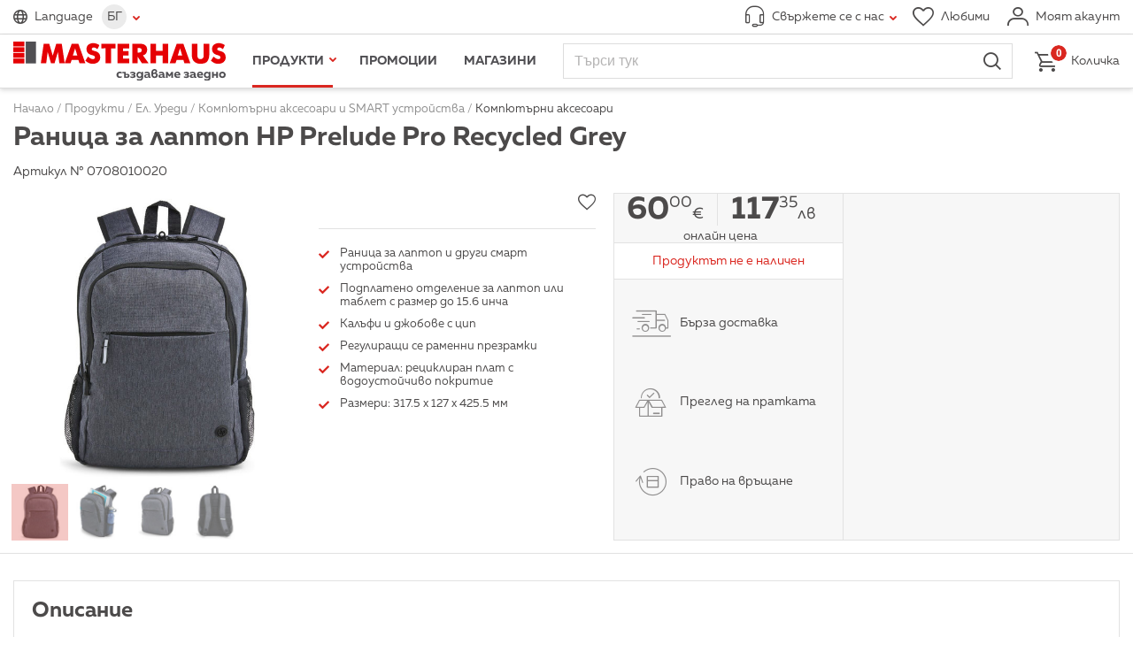

--- FILE ---
content_type: text/html; charset=utf-8
request_url: https://www.masterhaus.bg/bg/product/223523-ranica-za-laptop-hp-prelude-pro-recycled-grey
body_size: 11650
content:
<!DOCTYPE html>
<html lang="bg" translate="no" class="notranslate">
<head>
<title>Раница за лаптоп HP Prelude Pro Recycled Grey ⋆ MASTERHAUS</title>
<meta http-equiv="Content-Type" content="text/html; charset=utf-8">
<meta name="description" content="Разгледайте ➤ Раница за лаптоп HP Prelude Pro Recycled Grey ➤ Цена: 60.00 лв. ➡ Производител: HP ✔ Masterhaus.bg ✈Безплатна Доставка. Научете повече на сайта ни или на ☎ 0700 10 321">
<meta name="format-detection" content="telephone=no">
<meta name="google" content="notranslate">
<meta name="robots" content="notranslate">
<meta name="SKYPE_TOOLBAR" content="SKYPE_TOOLBAR_PARSER_COMPATIBLE">
<meta content="width=device-width,initial-scale=1.0,minimum-scale=1" name="viewport">
<meta property="og:title" content="Раница за лаптоп HP Prelude Pro Recycled Grey ⋆ MASTERHAUS">
<meta property="og:type" content="website">
<meta property="og:url" content="https://www.masterhaus.bg/bg/product/223523-ranica-za-laptop-hp-prelude-pro-recycled-grey">
<meta property="og:image" content="https://www.masterhaus.bg/thumbs/780x408/products/07/08/01/0708010020-ranica-za-laptop-hp-prelude-pro-recycled-grey_780x408_pad_478b24840a.jpg">
<meta property="og:description" content="Раница за лаптоп и други смарт устройства 
Подплатено отделение за лаптоп или таблет с размер до 15.6 инча 
Калъфи и джобове с цип 
Регулиращи се раменни презрамки 
Материал: рециклиран плат с водоустойчиво покритие 
Размери: 317.5 x 127 x 425.5 мм">
<link rel="alternate" href="https://www.masterhaus.bg/bg/product/223523-ranica-za-laptop-hp-prelude-pro-recycled-grey" hreflang="bg">
<link rel="alternate" href="https://www.masterhaus.bg/en/product/223523-hp-prelude-pro-recycled-gray-laptop-backpack" hreflang="en">
<link rel="alternate" href="https://www.masterhaus.bg/ru/product/223523-seryj-rjukzak-dlja-noutbuka-hp-prelude-pro-recycled" hreflang="ru">
<link rel="alternate" href="https://www.masterhaus.bg/de/product/223523-hp-prelude-pro-recycled-grau-laptop-rucksack" hreflang="de">
<link rel="icon" href="/favicon.ico?m=1621340452" type="image/x-icon">
<link rel="stylesheet" type="text/css" media="screen" href="/css/build-screen-83a93876316e2202873a55c8b6b4afa6.css?m=1689338224-1732394774-1747315102-1752655383-1769785249">
<link rel="stylesheet" type="text/css" media="print" href="/css/build-print-0003f2df953dcd93303fb19bc3c195ea.css?m=1621340452">
<script data-skip-move="true">
	var basket_ajax_url = '/bg/ajax/basket/manipulate';
	var search_ajax_url = '/bg/ajax/search/autocomplete';
	var favourites_ajax_url = '/bg/ajax/products/favourites';
	var delivery_options_ajax_url = '/bg/ajax/products/get_delivery_options';
	var categories_children_ajax_url = '/bg/ajax/categories/get_children';
</script>
<script data-skip-move="true">
window.dataLayer = window.dataLayer || [];
function gtag(){dataLayer.push(arguments);}


gtag('js', new Date());
gtag('config', 'GTM-W7XMF3X');

(function (w, d, s, l, i) {
	w[l] = w[l] || [];
	w[l].push({
		'gtm.start': new Date().getTime(),
		event: 'gtm.js'
	});
	var f = d.getElementsByTagName(s)[0],
		j = d.createElement(s),
		dl = l != 'dataLayer' ? '&l=' + l : '';
	j.async = true;
	j.src = 'https://www.googletagmanager.com/gtm.js?id=' + i + dl;
	f.parentNode.insertBefore(j, f);
})(window, document, 'script', 'dataLayer', 'GTM-W7XMF3X');
</script>
<script data-skip-move="true">
gtag('config', 'AW-17595978842');
</script>
<!-- Facebook Pixel Code -->
<script data-skip-move="true">
!function(f,b,e,v,n,t,s){if(f.fbq)return;n=f.fbq=function(){n.callMethod?
n.callMethod.apply(n,arguments):n.queue.push(arguments)};if(!f._fbq)f._fbq=n;
n.push=n;n.loaded=!0;n.version='2.0';n.queue=[];t=b.createElement(e);t.async=!0;
t.src=v;s=b.getElementsByTagName(e)[0];s.parentNode.insertBefore(t,s)}(window,
document,'script','https://connect.facebook.net/en_US/fbevents.js');
fbq('consent', 'revoke');
fbq('init', '981887375290941'); // Insert your pixel ID here.
fbq('track', 'PageView');
</script>
<!-- DO NOT MODIFY -->
<!-- End Facebook Pixel Code -->
<link rel="preconnect" href="https://log.cookieyes.com">
<script data-skip-move="true">
document.addEventListener("cookieyes_consent_update", function (ed) {
   if ($.inArray('advertisement', ed.detail.accepted) > -1) {
     fbq('consent', 'grant');
   }
 });
</script>
<script data-skip-move="true">
    !function(){if(!window.klaviyo){window._klOnsite=window._klOnsite||[];try{window.klaviyo=new Proxy({},{get:function(n,i){return"push"===i?function(){var n;(n=window._klOnsite).push.apply(n,arguments)}:function(){for(var n=arguments.length,o=new Array(n),w=0;w<n;w++)o[w]=arguments[w];var t="function"==typeof o[o.length-1]?o.pop():void 0,e=new Promise((function(n){window._klOnsite.push([i].concat(o,[function(i){t&&t(i),n(i)}]))}));return e}}})}catch(n){window.klaviyo=window.klaviyo||[],window.klaviyo.push=function(){var n;(n=window._klOnsite).push.apply(n,arguments)}}}}();
    !function(d,s,c){var n = d.getElementsByTagName(s)[0],s = d.createElement("script");s.async=true;s.src='https://static.klaviyo.com/onsite/js/klaviyo.js?company_id='+c;n.parentNode.insertBefore(s,n)}(document,'script','RTZCsh');
</script>
<link href="https://www.masterhaus.bg/bg/product/223523-ranica-za-laptop-hp-prelude-pro-recycled-grey" rel="canonical">
<meta content="380761275774966" property="fb:app_id">
</head>
<body>
<div id="wrapper" class="products-view">
<header>
<div class="top">
<div class="content-wrapper-padding clearfix">
<div class="logo logo-default hidden-tablet-and-desktop">
<a href="/" title="Начало">
<picture>
<source srcset="/images/logo-bg.svg?m=1621340452" media="(min-width:1024px)" type="image/svg+xml">
<img width="280" height="30" src="/images/logo.svg?m=1621340452" alt="">
</picture>
</a>
</div>
<div class="languages languages-main">
<span class="icon-before-globe">Language</span>
<div class="languages-wrapper">
<span class="languages-current icon-after-tick">БГ</span>
<ul><li class="current"><a title="Български" href="/bg/product/223523-ranica-za-laptop-hp-prelude-pro-recycled-grey">Български</a></li><li><a title="English" href="/en/product/223523-hp-prelude-pro-recycled-gray-laptop-backpack">English</a></li><li><a title="Русский" href="/ru/product/223523-seryj-rjukzak-dlja-noutbuka-hp-prelude-pro-recycled">Русский</a></li><li><a title="Deutsch" href="/de/product/223523-hp-prelude-pro-recycled-grau-laptop-rucksack">Deutsch</a></li></ul>
</div>
</div>
<div class="address " data-status="offline">
<a href="javascript:;" class="icon-before-headphones icon-after-tick"><span>Свържете се с нас</span></a>
<div>
<div class="address-tools hidden-tablet-and-desktop">
<a class="close" href="javascript:;" title="Затвори">Затвори</a>
</div>
<div class="working-time">Работно време онлайн магазин: <strong class="work-time">Понеделник – Петък от 8:00 до 18:00<br>Събота и Неделя от 8:00 до 17:00</strong></div>
<div class="flex-wrapper">
<div class="flex-wrapper-phones">
<strong class="title">Телефон за връзка</strong>
<a title="Обади се" class="button-call" data-status="offline" href="tel:070010321"><span class="icon-before-phone">0700 10 321</span></a>
<a title="Обади се" class="button-call" data-status="offline" href="tel:+359875303000 "><span class="icon-before-phone">0875 303 000</span></a>
<p>Обаждането към универсален номер се таксува съгласно тарифния Ви план към номера 0700</p>
</div>
<div class="flex-wrapper-contacts">
<strong class="title">Изпрати съобщение</strong>
<a class="button-send icon-before-envelope" href="/bg/contacts" title="Ново съобщение">Ново съобщение</a>
<p>Пишете ни на <a href="/cdn-cgi/l/email-protection#315e5f5d585f54715c5042455443595044421f5356"><span class="__cf_email__" data-cfemail="412e2f2d282f24012c2032352433292034326f2326">[email&#160;protected]</span></a> или попълнете формуляра за обратна връзка.</p>
</div>
<div>
<strong class="title">Информация за клиенти</strong>
<a href="/bg/texts/obshti-uslovija" title="Общи условия">Общи условия</a><br>
<a href="/bg/texts/politika-za-lichnite-danni" title="Политика за личните данни">Политика за личните данни</a><br>
<a href="/bg/texts/dostavka-i-plashtane" title="Доставка и Плащане">Доставка и Плащане</a><br>
<a href="/bg/faq" title="Често задавани въпроси">Често задавани въпроси</a>
</div>
</div>
</div>
</div>
<div class="tools">
<a href="/bg/favourites" class="icon-before-heart" title="Любими"><span>Любими</span></a>
<a href="/bg/profile/login" class="icon-before-user login" title="Моят акаунт"><span>Моят акаунт</span></a>
</div>
</div>
</div>
<div class="fixed">
<div class="content-wrapper-padding">
<div class="logo logo-default">
<a href="/" title="Начало">
<picture>
<source srcset="/images/logo-bg.svg?m=1621340452" media="(min-width:1024px)" type="image/svg+xml">
<img width="280" height="52" src="/images/logo.svg?m=1621340452" alt="">
</picture>
</a>
</div>
<nav id="main-nav">
<div>
<ul id="main-nav-menu">
<li class="menu-tools hidden-desktop">
<div class="languages">
<span class="icon-before-globe">Language</span>
<ul><li class="current"><a href="/bg/product/223523-ranica-za-laptop-hp-prelude-pro-recycled-grey" title="Български">БГ</a></li><li><a href="/en/product/223523-hp-prelude-pro-recycled-gray-laptop-backpack" title="English">EN</a></li><li><a href="/ru/product/223523-seryj-rjukzak-dlja-noutbuka-hp-prelude-pro-recycled" title="Русский">РУ</a></li><li><a href="/de/product/223523-hp-prelude-pro-recycled-grau-laptop-rucksack" title="Deutsch">DE</a></li></ul>
</div>
<a class="back icon-before-tick" href="javascript:;" title="Назад">Назад</a>
<a class="icon-before-heart hidden-tablet-and-desktop" href="/bg/favourites" title="Любими">Любими</a>
<a class="close" href="javascript:;" title="Затвори">Затвори</a>
</li>
<li class="products current">
<a class="icon-after-tick" href="javascript:;" title="Продукти">Продукти</a>
<ul>
<li data-modified="1769907937" data-item-id="2" class="hovered">
<a class="icon-after-tick" href="/bg/products/banja" title="Баня">Баня</a>
<nav><!-- --></nav>
</li>
<li data-modified="1769907937" data-item-id="3">
<a class="icon-after-tick" href="/bg/products/boi-lakove-mazilki" title="Бои, Лакове, Мазилки">Бои, Лакове, Мазилки</a>
<nav><!-- --></nav>
</li>
<li data-modified="1769907937" data-item-id="4">
<a class="icon-after-tick" href="/bg/products/vrati-obkov-zhelezarija" title="Врати, Обков, Железария">Врати, Обков, Железария</a>
<nav><!-- --></nav>
</li>
<li data-modified="1769907937" data-item-id="5">
<a class="icon-after-tick" href="/bg/products/vi-k" title="ВиК">ВиК</a>
<nav><!-- --></nav>
</li>
<li data-modified="1769907937" data-item-id="8">
<a class="icon-after-tick" href="/bg/products/gradina" title="Градина">Градина</a>
<nav><!-- --></nav>
</li>
<li data-modified="1769907937" data-item-id="9">
<a class="icon-after-tick" href="/bg/products/domakinstvo" title="Домакинство">Домакинство</a>
<nav><!-- --></nav>
</li>
<li data-modified="1769907937" data-item-id="10">
<a class="icon-after-tick" href="/bg/products/el-uredi" title="Ел. Уреди">Ел. Уреди</a>
<nav><!-- --></nav>
</li>
<li data-modified="1769907937" data-item-id="11">
<a class="icon-after-tick" href="/bg/products/mashini-i-instrumenti" title="Машини и Инструменти">Машини и Инструменти</a>
<nav><!-- --></nav>
</li>
<li data-modified="1769907937" data-item-id="12">
<a class="icon-after-tick" href="/bg/products/osvetlenie-i-el-materiali" title="Осветление и Ел. Материали">Осветление и Ел. Материали</a>
<nav><!-- --></nav>
</li>
<li data-modified="1769907937" data-item-id="13">
<a class="icon-after-tick" href="/bg/products/podovi-i-stenni-pokritija" title="Подови и стенни покрития">Подови и стенни покрития</a>
<nav><!-- --></nav>
</li>
<li data-modified="1769907937" data-item-id="14">
<a class="icon-after-tick" href="/bg/products/stroitelni-materiali" title="Строителни Материали">Строителни Материали</a>
<nav><!-- --></nav>
</li>
</ul>
</li>
<li class=""><a title="Промоции" href="/bg/promotions?f%5Bpromotion-type%5D%5B%5D=1">Промоции</a></li>
<li><a href="/bg/locations" title="Магазини">Магазини</a></li>
<li class="hidden-desktop"><a href="/bg/news" title="Новини">Новини</a></li>
<li class="hidden-desktop"><a href="/bg/texts/za-nas" title="За нас">За нас</a></li>
<li class="hidden-desktop"><a href="/bg/contacts" title="Контакти">Контакти</a></li>
</ul>
</div>
</nav>			
<div id="search-wrapper">
<form action="/bg/search" method="get" autocomplete="off">
<fieldset>
<div class="fieldset">
<input type="search" name="q" placeholder="Търси тук" />
<button type="submit" class="icon-before-magnifier">Търси</button>
</div>
</fieldset>
</form>
</div>
<nav id="main-nav-mobile">
<strong>Меню</strong>
</nav>			
<div class="basket">
<a class="icon-before-basket" href="/bg/basket"><em>0</em> <span>Количка</span></a>	</div>
</div>
</div>
</header>		
<div id="breadcrumb">
<div class="content-wrapper-padding"><div itemscope itemtype="http://schema.org/BreadcrumbList"><span itemprop="itemListElement" itemscope itemtype="http://schema.org/ListItem"><a href="/" itemprop="item" title="Начало"><span itemprop="name">Начало</span><span itemprop="position" content="1"><!--  --></span></a></span> / <span><a><span>Продукти</span></a></span> / <span itemprop="itemListElement" itemscope itemtype="http://schema.org/ListItem"><a href="/bg/products/el-uredi" itemprop="item" title="Ел. Уреди"><span itemprop="name">Ел. Уреди</span><span itemprop="position" content="3"><!--  --></span></a></span> / <span itemprop="itemListElement" itemscope itemtype="http://schema.org/ListItem"><a href="/bg/products/el-uredi/kompjutyrni-aksesoari-i-smart-ustrojstva" itemprop="item" title="Компютърни аксесоари и SMART устройства"><span itemprop="name">Компютърни аксесоари и SMART устройства</span><span itemprop="position" content="4"><!--  --></span></a></span> / <span itemprop="itemListElement" itemscope itemtype="http://schema.org/ListItem"><a href="/bg/products/el-uredi/kompjutyrni-aksesoari-i-smart-ustrojstva/kompjutyrni-aksesoari" itemprop="item" title="Компютърни аксесоари"><span itemprop="name">Компютърни аксесоари</span><span itemprop="position" content="5"><!--  --></span></a></span><h1 class="title" data-user-select="true">Раница за лаптоп HP Prelude Pro Recycled Grey</h1></div></div></div>		
<div id="main" class="content-wrapper-padding clearfix">
<div id="fb-root"></div>
<div id="product-view" class="clearfix">
<div>Артикул № 0708010020</div><br>
<div>
<form autocomplete="off">
<div id="product-info">
<div id="product-photos">
<div class="carousel carousel-main" data-carousel-options="carousel_product_view_gallery_options_main">
<div class="owl-wrapper-outer">
<div class="owl-wrapper">
<div class="owl-item"><a title="Раница за лаптоп HP Prelude Pro Recycled Grey" href="/files/products/07/08/01/0708010020-ranica-za-laptop-hp-prelude-pro-recycled-grey.jpg"><img alt="0708010020-ranica-za-laptop-hp-prelude-pro-recycled-grey_552x552_pad_478b24840a" height="552" src="/thumbs/552x552/products/07/08/01/0708010020-ranica-za-laptop-hp-prelude-pro-recycled-grey_552x552_pad_478b24840a.jpg" width="552"/></a></div>
<div class="owl-item"><a title="Раница за лаптоп HP Prelude Pro Recycled Grey" href="/files/products/07/08/01/0708010020-3-ranica-za-laptop-hp-prelude-pro-recycled-grey.jpg"><img alt="0708010020-3-ranica-za-laptop-hp-prelude-pro-recycled-grey_552x552_pad_478b24840a" height="552" src="/thumbs/552x552/products/07/08/01/0708010020-3-ranica-za-laptop-hp-prelude-pro-recycled-grey_552x552_pad_478b24840a.jpg" width="552"/></a></div>
<div class="owl-item"><a title="Раница за лаптоп HP Prelude Pro Recycled Grey" href="/files/products/07/08/01/0708010020-1-ranica-za-laptop-hp-prelude-pro-recycled-grey.jpg"><img alt="0708010020-1-ranica-za-laptop-hp-prelude-pro-recycled-grey_552x552_pad_478b24840a" height="552" src="/thumbs/552x552/products/07/08/01/0708010020-1-ranica-za-laptop-hp-prelude-pro-recycled-grey_552x552_pad_478b24840a.jpg" width="552"/></a></div>
<div class="owl-item"><a title="Раница за лаптоп HP Prelude Pro Recycled Grey" href="/files/products/07/08/01/0708010020-2-ranica-za-laptop-hp-prelude-pro-recycled-grey.jpg"><img alt="0708010020-2-ranica-za-laptop-hp-prelude-pro-recycled-grey_552x552_pad_478b24840a" height="552" src="/thumbs/552x552/products/07/08/01/0708010020-2-ranica-za-laptop-hp-prelude-pro-recycled-grey_552x552_pad_478b24840a.jpg" width="552"/></a></div>
</div>
</div>
</div>
<div class="carousel carousel-secondary" data-carousel-options="carousel_product_view_gallery_options">
<div class="owl-wrapper-outer">
<div class="owl-wrapper">
<div class="owl-item"><a title="Раница за лаптоп HP Prelude Pro Recycled Grey" href="/files/products/07/08/01/0708010020-ranica-za-laptop-hp-prelude-pro-recycled-grey.jpg" data-thumbnail="/thumbs/552x552/products/07/08/01/0708010020-ranica-za-laptop-hp-prelude-pro-recycled-grey_552x552_pad_478b24840a.jpg"><picture><source srcset="/thumbs/552x552/products/07/08/01/0708010020-ranica-za-laptop-hp-prelude-pro-recycled-grey_552x552_pad_478b24840a.jpg" media="(max-width: 767px)"><source srcset="/thumbs/132x132/products/07/08/01/0708010020-ranica-za-laptop-hp-prelude-pro-recycled-grey_132x132_pad_478b24840a.jpg" media="(min-width: 768px)"><img alt="0708010020-ranica-za-laptop-hp-prelude-pro-recycled-grey_552x552_pad_478b24840a" height="552" src="/thumbs/552x552/products/07/08/01/0708010020-ranica-za-laptop-hp-prelude-pro-recycled-grey_552x552_pad_478b24840a.jpg" width="552"/></picture></a></div>
<div class="owl-item"><a title="Раница за лаптоп HP Prelude Pro Recycled Grey" href="/files/products/07/08/01/0708010020-3-ranica-za-laptop-hp-prelude-pro-recycled-grey.jpg" data-thumbnail="/thumbs/552x552/products/07/08/01/0708010020-3-ranica-za-laptop-hp-prelude-pro-recycled-grey_552x552_pad_478b24840a.jpg"><picture><source srcset="/thumbs/552x552/products/07/08/01/0708010020-3-ranica-za-laptop-hp-prelude-pro-recycled-grey_552x552_pad_478b24840a.jpg" media="(max-width: 767px)"><source srcset="/thumbs/132x132/products/07/08/01/0708010020-3-ranica-za-laptop-hp-prelude-pro-recycled-grey_132x132_pad_478b24840a.jpg" media="(min-width: 768px)"><img alt="0708010020-3-ranica-za-laptop-hp-prelude-pro-recycled-grey_552x552_pad_478b24840a" height="552" src="/thumbs/552x552/products/07/08/01/0708010020-3-ranica-za-laptop-hp-prelude-pro-recycled-grey_552x552_pad_478b24840a.jpg" width="552"/></picture></a></div>
<div class="owl-item"><a title="Раница за лаптоп HP Prelude Pro Recycled Grey" href="/files/products/07/08/01/0708010020-1-ranica-za-laptop-hp-prelude-pro-recycled-grey.jpg" data-thumbnail="/thumbs/552x552/products/07/08/01/0708010020-1-ranica-za-laptop-hp-prelude-pro-recycled-grey_552x552_pad_478b24840a.jpg"><picture><source srcset="/thumbs/552x552/products/07/08/01/0708010020-1-ranica-za-laptop-hp-prelude-pro-recycled-grey_552x552_pad_478b24840a.jpg" media="(max-width: 767px)"><source srcset="/thumbs/132x132/products/07/08/01/0708010020-1-ranica-za-laptop-hp-prelude-pro-recycled-grey_132x132_pad_478b24840a.jpg" media="(min-width: 768px)"><img alt="0708010020-1-ranica-za-laptop-hp-prelude-pro-recycled-grey_552x552_pad_478b24840a" height="552" src="/thumbs/552x552/products/07/08/01/0708010020-1-ranica-za-laptop-hp-prelude-pro-recycled-grey_552x552_pad_478b24840a.jpg" width="552"/></picture></a></div>
<div class="owl-item"><a title="Раница за лаптоп HP Prelude Pro Recycled Grey" href="/files/products/07/08/01/0708010020-2-ranica-za-laptop-hp-prelude-pro-recycled-grey.jpg" data-thumbnail="/thumbs/552x552/products/07/08/01/0708010020-2-ranica-za-laptop-hp-prelude-pro-recycled-grey_552x552_pad_478b24840a.jpg"><picture><source srcset="/thumbs/552x552/products/07/08/01/0708010020-2-ranica-za-laptop-hp-prelude-pro-recycled-grey_552x552_pad_478b24840a.jpg" media="(max-width: 767px)"><source srcset="/thumbs/132x132/products/07/08/01/0708010020-2-ranica-za-laptop-hp-prelude-pro-recycled-grey_132x132_pad_478b24840a.jpg" media="(min-width: 768px)"><img alt="0708010020-2-ranica-za-laptop-hp-prelude-pro-recycled-grey_552x552_pad_478b24840a" height="552" src="/thumbs/552x552/products/07/08/01/0708010020-2-ranica-za-laptop-hp-prelude-pro-recycled-grey_552x552_pad_478b24840a.jpg" width="552"/></picture></a></div>
</div>
</div>
</div>
</div>
<div id="product-description">
<div id="product-additional-description">
<div class="fb-share-button" data-href="https://www.masterhaus.bg/bg/product/223523-ranica-za-laptop-hp-prelude-pro-recycled-grey" data-layout="button"></div>
<label class="add-to-favourites">
<input data-skip-transform="true"  class="icon-before-star" type="checkbox" name="products[223523][favourites]" value="1">
<span class="checkbox icon-before-heart"><!-- --></span>
</label>
</div>
<div class="rich-text"><ul>
<li>Раница за лаптоп и други смарт устройства</li>
<li>Подплатено отделение за лаптоп или таблет с размер до 15.6 инча</li>
<li>Калъфи и джобове с цип</li>
<li>Регулиращи се раменни презрамки</li>
<li>Материал: рециклиран плат с водоустойчиво покритие</li>
<li>Размери: 317.5 x 127 x 425.5 мм</li>
</ul></div>
</div>
<div id="product-preview">
<div class="col">
<div class="price-wrapper">
<span class="price"><strong><span>60</span><sup>00</sup></strong><abbr title="Euro">&euro;</abbr></span>
<span class="price price-second"><strong><span>117</span><sup>35</sup></strong><abbr title="лева">лв</abbr></span>
<em>											Онлайн цена
</em>
</div>
<div class="check-availability">
<a data-type="not-available">Продуктът не е наличен</a>
</div>
<div id="product-buy-options" class="column-grow">
<div id="product-buy-options-texts">	
<p class="icon-before-truck">Бърза доставка</p>
<p class="icon-before-box">Преглед на пратката</p>
<p class="icon-before-arrow-circle">Право на връщане</p>
</div>
</div>
</div>
<div class="col"></div>
</div>
</div>
<div class="g-recaptcha" data-sitekey="6LdoRuIqAAAAAHw5kbi5YxYrzL3mzYUVpXG4rD0N" data-size="invisible" data-action="CHECKAVAILABILITY"></div>
</form>
<div class="accordion">
<h2 class="accordion-title">Описание</h2>
<div>
<div class="rich-text"><p>Пътувайте със стилна и устойчива раница, създадена с мисъл за околната среда и направена от рециклирана тъкан. Новата раница HP Prelude Pro 15.6 инча гарантира спокойствие, когато носите устройствата си навън. Раменните презрамки се регулират и са подплатени, така че да не ви ограничават в забързаното ежедневие, докато преминавате през натоварения работен ден.</p></div>
</div>
</div>
<div id="product-characteristics" class="accordion">
<h3 class="accordion-title">Спецификации</h3>
<div>
<dl>
<dt>Марка</dt>
<dd>Hp</dd>
</dl>
</div>
</div>
<div id="q-and-a" class="accordion">
<h2 class="accordion-title">Въпроси и отговори</h2>
<div>
<div class="overview">
<div class="info"><span class="number">0</span> <small>Въпроси</small></div>
<div class="info"><span class="number">0</span> <small>Отговори</small></div>
<div><a data-popup="true" data-ajax-url="/bg/ajax/product_questions/add_question?product_id=223523" data-ajax-popup-settings="ask_questions_popup_settings">Задай въпрос</a></div>
</div>
<div class="questions-wrapper text-no-questions">Няма въпроси, бъди първия</div>
</div>
</div>
<div id="comments" class="accordion">
<h2 class="accordion-title" data-closed="true">Оцени продукта</h2>
<div>
<div class="overview">
<div class="rating-total">
<span>0.00</span>
<small><span>0</span> коментара</small>
</div>
<ol class="rating-graph" reversed>
<li>
<span class="icon-before-star">0</span>
<span class="graph-col" style="background-size:0.0000% 10px;"><!--  --></span>
</li>
<li>
<span class="icon-before-star">0</span>
<span class="graph-col" style="background-size:0.0000% 10px;"><!--  --></span>
</li>
<li>
<span class="icon-before-star">0</span>
<span class="graph-col" style="background-size:0.0000% 10px;"><!--  --></span>
</li>
<li>
<span class="icon-before-star">0</span>
<span class="graph-col" style="background-size:0.0000% 10px;"><!--  --></span>
</li>
<li>
<span class="icon-before-star">0</span>
<span class="graph-col" style="background-size:0.0000% 10px;"><!--  --></span>
</li>
</ol>
<div class="tools">
<strong><em>0<sup>%</sup></em> препоръчват този продукт</strong>
<a data-popup="true" data-ajax-url="/bg/ajax/product_comments/add_comment?product_id=223523">Оцени продукта</a>
</div>
</div>
<div class="answers-wrapper text-no-questions">Няма коментари, бъди първия</div>
</div>
</div>
</div>
</div>
<script data-cfasync="false" src="/cdn-cgi/scripts/5c5dd728/cloudflare-static/email-decode.min.js"></script><script data-skip-move="true" type="application/ld+json">
{"@context":"https:\/\/schema.org","@type":"Product","sku":"0708010020","productID":"223523","name":"Раница за лаптоп HP Prelude Pro Recycled Grey","image":"https:\/\/www.masterhaus.bg\/thumbs\/552x552\/products\/07\/08\/01\/0708010020-ranica-za-laptop-hp-prelude-pro-recycled-grey_552x552_pad_478b24840a.jpg","brand":{"@type":"Brand","name":"HP"},"description":"Раница за лаптоп и други смарт устройства \r\n Подплатено отделение за лаптоп или таблет с размер до 15.6 инча \r\n Калъфи и джобове с цип \r\n Регулиращи се раменни презрамки \r\n Материал: рециклиран плат с водоустойчиво покритие \r\n Размери: 317.5 x 127 x 425.5 мм","url":"https:\/\/www.masterhaus.bg\/bg\/product\/223523-ranica-za-laptop-hp-prelude-pro-recycled-grey","offers":{"@type":"Offer","availability":"https:\/\/schema.org\/OutOfStock","itemCondition":"https:\/\/schema.org\/NewCondition","price":"60.00","priceCurrency":"EUR","hasMerchantReturnPolicy":{"@type":"MerchantReturnPolicy","applicableCountry":["BG"],"returnPolicyCategory":"https:\/\/schema.org\/MerchantReturnFiniteReturnWindow","merchantReturnDays":30,"itemCondition":"https:\/\/schema.org\/NewCondition","returnFees":"https:\/\/schema.org\/ReturnFeesCustomerResponsibility","returnMethod":["https:\/\/schema.org\/ReturnByMail","https:\/\/schema.org\/ReturnInStore","https:\/\/schema.org\/ReturnAtKiosk"]},"shippingDetails":{"@type":"OfferShippingDetails","hasShippingService":{"@id":"https:\/\/www.masterhaus.bg\/bg\/texts\/dostavka-i-plashtane"},"shippingDestination":[{"@type":"DefinedRegion","addressCountry":"BG"}],"deliveryTime":{"0":{"@type":"ShippingDeliveryTime"},"handlingTime":{"@type":"QuantitativeValue","minValue":"0","maxValue":"3","unitCode":"DAY"},"transitTime":{"@type":"QuantitativeValue","minValue":"0","maxValue":"2","unitCode":"DAY"}},"shippingRate":{"@type":"MonetaryAmount","value":"0","currency":"EUR"}}}}
</script>
<script data-skip-move="true">

try {
	gtag('event', 'page_view', {
		'send_to': 'AW-17595978842',
		'value': 60,
		'items': [{
			'id': 223523,
			//'location_id': 'replace with value',
			'google_business_vertical': 'custom'
		}]
	});
} catch (e) {
}

</script>
<script data-skip-move="true" src="https://www.google.com/recaptcha/enterprise.js?render=explicit&amp;hl=bg&amp;onload=recaptcha_loaded" async defer></script>		</div>
<section class="section banners">
<h2 class="section-title">Реклама</h2>
<div class="content-wrapper-padding flex-wrapper">
<a class="flex-wrapper" href="/bg/texts/politika-za-vryshtane" title="30 Дни право на връщане" target="_self"><figure><img src="/files/banners/return-back.svg?m=1621352366" width="90" height="80" alt=""></figure><span><strong>30 Дни право на връщане</strong><em>за поръчки направени онлайн</em></span></a><a class="flex-wrapper" href="/bg/texts/dostavka-i-plashtane" title="Поръчай Онлайн" target="_self"><figure><img src="/files/banners/order-online.svg?m=1621352366" width="100" height="66" alt=""></figure><span><strong>Поръчай Онлайн</strong><em>Вземи от магазин</em></span></a>
</div>
</section>
<footer>
<div class="content-wrapper-padding">
<div class="others">
<div class="phone">
<div class="heading">Национален телефон</div>
<a title="Обади се" class="icon-before-phone" data-status="offline" href="tel:070010321">0700 10 321</a>
<p>Обаждането към универсален номер се таксува съгласно тарифния Ви план към номера 0700</p>
<div class="heading">Онлайн магазин</div>
<a title="Обади се" class="icon-before-phone" data-status="offline" href="tel:+359875303000">0875 303 000</a>
<p>Работно време онлайн магазин:</p>
Понеделник – Петък от 8:00 до 18:00<br />
Събота и Неделя от 8:00 до 17:00<br />
</div>
<div class="social-links">
<span class="facebook"><a class="icon-before-facebook-footer" href="https://www.facebook.com/masterhaus" rel="noopener nofollow" target="_blank" title="Facebook">Facebook</a></span>
<span class="instagram"><a class="icon-before-instagram" href="https://www.instagram.com/masterhaus.bg/" rel="noopener nofollow" target="_blank" title="Instagram">Instagram</a></span>
<span class="viber"><a class="icon-before-viber" href="https://invite.viber.com/?g2=AQBm18cyCSCyXlG%2FshGiYoHN7WW5UttGJ%2BBOuAV9wyo14Tqu7%2FjLqnBbDZWh%2Boz8" rel="noopener nofollow" target="_blank" title="Viber">Viber</a></span>
<span class="linkedin"><a class="icon-before-linkedin" href="https://www.linkedin.com/company/masterhaus" rel="noopener" target="_blank" title="LinkedIn">LinkedIn</a></span>
<span class="tiktok"><a class="icon-before-tiktok" href="https://www.tiktok.com/@masterhaus.bg" rel="noopener nofollow" target="_blank" title="TikTok">TikTok</a></span>
</div>
<div class="recaptcha-info hidden-desktop">This site is protected by reCAPTCHA and the Google  <a href="https://policies.google.com/privacy" rel="nofollow">Privacy Policy</a> and  <a href="https://policies.google.com/terms" rel="nofollow">Terms of Service</a> apply.
</div>
</div>
<nav>
<dl>
<dt><a href="javascript:;">За клиенти</a></dt>
<dd>
<a href="/bg/texts/obshti-uslovija" title="Общи условия">Общи условия</a><br>
<a href="/bg/texts/politika-za-lichnite-danni" title="Политика за личните данни">Политика за личните данни</a><br>
<a href="/bg/texts/dostavka-i-plashtane" title="Доставка и Плащане">Доставка и Плащане</a><br>
<a href="/bg/texts/politika-za-vryshtane" title="Политика за връщане">Политика за връщане</a><br>
<a href="/bg/texts/lojalni-klienti" title="Лоялни клиенти">Лоялни клиенти</a><br>
<a href="/bg/faq" title="Често задавани въпроси">Често задавани въпроси</a><br>
<a href="/bg/your-opinion" title="Вашето мнение">Вашето мнение</a><br>
<a class="cky-banner-element" href="javascript:;" rel="nofollow noopener" title="Политика за бисквитките">Политика за бисквитките</a>
</dd>
</dl>
<dl>
<dt><a href="javascript:;">За мастерхаус</a></dt>
<dd>
<a href="/bg/texts/za-nas" title="За нас">За нас</a><br>
<a href="/bg/texts/stroitelen-centyr" title="Строителен център">Строителен център</a><br>
<a href="/bg/brands" title="Марки А-Я">Марки А-Я</a><br>
<a href="/bg/texts/socialna-otgovornost" title="Социална отговорност">Социална отговорност</a><br>
<a href="/bg/karieri" title="Кариери">Кариери</a><br>
<a href="/bg/contacts" title="Контакти">Контакти</a><br>
<a href="/bg/partners" title="Партньори">Партньори</a>
</dl>
<dl>
<dt><a href="javascript:;">Обща информация</a></dt>
<dd>
<a href="/bg/news" title="Новини">Новини</a><br>
<a href="/bg/sitemap" title="Карта на сайта">Карта на сайта</a><br>
<a href="/bg/texts/signali-po-zzlpspoin" title="Сигнали по ЗЗЛПСПОИН">Сигнали по ЗЗЛПСПОИН</a>
</dd>
<dd class="recaptcha-info hidden-mobile-and-tablet">This site is protected by reCAPTCHA and the Google  <a href="https://policies.google.com/privacy" rel="nofollow">Privacy Policy</a> and  <a href="https://policies.google.com/terms" rel="nofollow">Terms of Service</a> apply.
</dd>
</dl>
</nav>				<div class="bottom">
<small class="copyright">&copy; 2025 Masterhaus. Всички права запазени</small>
<div class="payments">
<span><img src="/images/mastercard.svg?m=1738072700" width="48" height="30" alt="" loading="lazy"></span>
<span><img src="/images/visa.svg?m=1738072700" width="48" height="30" alt="" loading="lazy"></span>
<span><img src="/images/cash-on-delivery.svg?m=1738072700" width="48" height="30" alt="" loading="lazy"></span>
<span><img src="/images/bank-transfer.svg?m=1738072700" width="48" height="30" alt="" loading="lazy"></span>
<span><img src="/images/g-pay.svg?m=1738072700" width="48" height="30" alt="" loading="lazy"></span>
<span><img src="/images/apple-pay.svg?m=1738072700" width="48" height="30" alt="" loading="lazy"></span>
</div>
<div class="mag-logo" ></div>
</div>
</div>
</footer>
</div>
<script src="/js/build-93bd6c9d20c1481f00e8757b672dcfd9.js?m=1763545100-1689338224-1739473238"></script>
<script type="text/javascript">
					new function() {
						var
							img_main = $('#product-photos > a img'),
							a_main = img_main.parent(),
							cache = {"-1": {readiness: false}, "0": {readiness: false}},
							idx = 0,
							popup_options = $.extend(true, {}, {"gallery":{"tPrev":"\u041f\u0440\u0435\u0434\u0438\u0448\u043d\u0430 (Left arrow key)","tNext":"\u0421\u043b\u0435\u0434\u0432\u0430\u0449\u0430 (Right arrow key)","tCounter":"%curr% \u043e\u0442 %total%"},"tClose":"\u0417\u0430\u0442\u0432\u043e\u0440\u0438 (Esc)"}, {
								gallery: {
									enabled: true
								},
								inline: {
									// Define markup. Class names should match key names.
									markup: '<div class="mfp-figure mfp-image-holder">'
												+ '<figure>'
													+ '<div class="mfp-close"></div>'
													+ '<video class="mfp-video" autoplay controls />'
													+ '<div class="mfp-bottom-bar">'
														+ '<div class="mfp-title"></div>'
														+ '<div class="mfp-counter"></div>'
													+ '</div>'
												+ '</figure>'
											+ '</div>'
								},
								iframe: {
									markup: '<div>'
												+ '<div class="mfp-close"></div>'
												+ '<div class="mfp-iframe-scaler" style="position:relative">'
													+ '<iframe class="mfp-iframe" frameborder="0" allowfullscreen></iframe>'
												+ '</div>'
												+ '<div class="mfp-bottom-bar" style="position:relative;margin-top:0">'
													+ '<div class="mfp-title"></div>'
													+ '<div class="mfp-counter"></div>' 
												+ '</div>'
											+ '</div>'
								},
								callbacks: {
									markupParse: function(template, values, item) {
										if (values.video_src) {
											this.container.addClass('mfp-video-holder');
										} else {
											this.container.removeClass('mfp-video-holder');
										}
									},
									change: function() {
										if (this.currItem.type == 'inline') {
											this.content.find('video').css('maxHeight', this.container.height() + 'px');
										}
									},
									resize: function() {
										this.st.callbacks.change.apply(this, arguments);
									}
								}
							});
				
						window.carousel_product_view_gallery_options_main = {
							navigation: false,
							pagination: false,
							mouseDrag: true,
							touchDrag: true,
							singleItem: true,
							rewindNav: false,
							wrapperDisplay: 'flex',
							wrapItemsCallback: function($elem) {
								this.$userItems = $elem.find('.owl-item');
								this.wrapperOuter = $elem.find(".owl-wrapper-outer");
								this.itemsAmount = this.$userItems.length;
								this.$elem.show();
								
								return false;
							},
							afterInit: function() {
								var self = this;
								this.$elem.next().data('owlCarouselConnected', this);
								
								this._mh_links = this.$owlItems.find('a').on(Masterhaus.getClickEvent(true), function(e) {
									e.preventDefault();
										
									if ($(this).is('.icon-after-video')) {
										a_main.attr('href', $(this).attr('href')).addClass('icon-after-video');
										img_main.attr('src', '/images/empty-product-image.jpg');
										$('<img />', { src: $(this).data('thumbnail') }).insertAfter(img_main.next('img').remove().end());
									} else {
										a_main.attr('href', $(this).attr('href')).removeClass('icon-after-video');
										img_main.attr('src', $(this).data('thumbnail')).next('img').remove();
									}

									var new_idx = $.inArray(this, self._mh_links);
									self._current_item = new_idx;
									
									if (e.type == 'click') {
										var idx = 0, current = this;
										popup_options.items = [];
										
										self._mh_links.map(function(i) {
											if ($(this).is('[data-type="video"]')) {
												popup_options.items.push({
													type: 'inline',
													video_src: $(this).attr('href'),
													title: $(this).attr('title')
												});
											} else if ($(this).is('[data-type="youtube"]')) {
												popup_options.items.push({
													type: 'iframe',
													src: $(this).attr('href'),
													title: $(this).attr('title')
												});
											} else {
												popup_options.items.push({
													type: 'image',
													src: $(this).attr('href'),
													title: $(this).attr('title')
												});
											}
											
											if (current === this) {
												idx = i;
											}
										});
										
										$.magnificPopup.open(popup_options, idx);
									}
									
									return false;
								});
							},
							afterMove: function() {
								if (this.skipAfterMove) {
									delete this.skipAfterMove;
								} else {
									this.$elem.data('owlCarouselConnected').goTo(this.currentItem, false);
								}
								
								this.$elem.data('owlCarouselConnected').$owlItems.filter('.active').removeClass('active').end().eq(this.currentItem).addClass('active');
							}
						};
						
						window.carousel_product_view_gallery_options = {
							navigation: true,
							pagination: false,
							mouseDrag: true,
							touchDrag: true,
							singleItem: false,
							rewindNav: false,
							items: 4,
							wrapperDisplay: 'flex',
							itemsCustom: [[0, 3],[370, 4],[550, 5],[768, 4],[1100, 5]],
							margin: 2,
							wrapItemsCallback: function($elem) {
								this.$userItems = $elem.find('.owl-item');
								this.wrapperOuter = $elem.find(".owl-wrapper-outer");
								this.itemsAmount = this.$userItems.length;
								this.$elem.show();
								
								return false;
							},
							afterInit: function() {
								var self = this;
								this.$elem.prev().data('owlCarouselConnected', this);
								this._current_item = this.currentItem;
								this.$owlItems.eq(this._current_item).addClass('active');
								
								this._mh_links = this.$owlItems.find('a').on(Masterhaus.getClickEvent(true), function(e) {
									e.preventDefault();
									var new_idx = $.inArray(this, self._mh_links);
									self.$elem.data('owlCarouselConnected').skipAfterMove = true;
									self.$elem.data('owlCarouselConnected').goTo(new_idx, false);
									
									return false;
								});
								
								this.options.afterUpdate.call(this);
							},
							
							afterUpdate: function() {
								var self = this;
								
								var last_is_mobile = this._is_mobile;
								this._is_mobile = $(window).width() < 768;
								self.$elem[self.owlControls.is(':visible') ? 'removeClass' : 'addClass']('single-page');
								
								setTimeout(function() {
									self.watchVisibility();
									self.updateItems();
									self.calculateAll();
									self.updatePosition();
									self.updateControls();
									self.eachMoveUpdate();
									
									if (!last_is_mobile && self._is_mobile) {
										//self.jumpTo(self._current_item);
									}
								}, 10);
							}
						};
						
						new function() {
							function click_on_main_image(e) {
								e.preventDefault();
								$('#product-photos .active a').first().click();
								
								return false;
							}
							
							a_main.on(Masterhaus.getClickEvent(true), click_on_main_image);
						};
					};
					</script>
<script>(function(d, s, id) {
						var js, fjs = d.getElementsByTagName(s)[0];
						if (d.getElementById(id)) return;
						js = d.createElement(s); js.id = id; js.async = true;
						js.src = "https://connect.facebook.net/bg_BG/sdk.js#xfbml=1&version=v3.0";
						fjs.parentNode.insertBefore(js, fjs);
						}(document, 'script', 'facebook-jssdk'));</script>
<script type="text/javascript">
	var ask_questions_popup_settings = {
		callbacks: {
			close: function() {
				if ($('.popup form').length) {
					$(document.body).removeClass('popup-opened');
				} else {
					setTimeout(function() { self.location.hash = '#q-and-a'; self.location.reload(); }, 0);
				}
			}
		}
	};
</script>
<script type="text/javascript">
/*new function() {
	Masterhaus.mqls.push('(min-width: 1024px)', function(mql) {
		if (mql.matches) {
			$('#product-view .accordion > .accordion-title:not([data-closed])').addClass('opened').next().addClass('opened');
		} else {
			$('#product-view .accordion > .accordion-title').removeClass('opened').next().removeClass('opened');
		}
	});
};*/

new function() {
	var 
		loading = new Image(),
		is_loading = false;
		loading.src = '/images/img_loading.gif',
		attach_close = function(el) {
			$('#wrapper')[0].addEventListener(Masterhaus.getClickEvent(true), function(e) {
				e.preventDefault();
				e.stopImmediatePropagation();
				el.removeClass('opened').next().remove();
				this.removeEventListener(Masterhaus.getClickEvent(true), arguments.callee, true);
				return false;
			}, true);
		},
		append_data = function(el, data) {
			el.addClass('opened');
			el.next().remove().end().after(data);
			setTimeout(function() { el.next().css('opacity', 1); }, 50);
			attach_close(el);
		},
		cache = null;
		
	window.recaptcha_loaded = function() {
		grecaptcha.enterprise.render($('.g-recaptcha')[0], {
			callback: function(token) {
				$('.check-availability a:not([data-type])').trigger(Masterhaus.getClickEvent(true), {token: token});
			},
			'expired-callback': function() {
				grecaptcha.enterprise.reset();
			},
		});
		
		delete window.recaptcha_loaded;
	};
		
	$('.check-availability a:not([data-type])').on(Masterhaus.getClickEvent(true), function(e, data) {
		e.preventDefault();
		
		if (is_loading) {
			return false;
		}
		
		var 
			loader = $('<img src="'+loading.src+'" alt="Loading...">'),
			$this = $(this);
		
		if (cache) {
			append_data($this, cache);
			return;
		}
		
		if (!data) {
			grecaptcha.enterprise.execute();
			return false;
		}
		
		is_loading = true;
		
		$.ajax('/bg/ajax/products/check_availability', {
			method: 'post',
			data: {product_id: 223523, token: data.token},
			dataType: 'json',
			beforeSend: function(json) {
				loader.insertBefore($this);
			},
			success: function(json) {
				if (json.success) {
					cache = json.html;
				} else {
					grecaptcha.enterprise.reset();
				}
				
				append_data($this, json.html);
			},
			error: function() {
				append_data($this, '<ul><li><span>Услугата е временно недостъпна</span></li></ul>');
				grecaptcha.enterprise.reset();
			},
			complete: function() {
				is_loading = false;
				loader.remove();
			}
		});
		
		return false;
	});
	
	try {
		fbq('track', 'ViewContent', {
			content_name: 'Раница за лаптоп HP Prelude Pro Recycled Grey - 60.00 € / 117.35 лв',
			content_category: 'Ел. Уреди > Компютърни аксесоари и SMART устройства > Компютърни аксесоари',
			content_ids: ['223523'],
			content_type: 'product',
			value: 60.00,
			currency: 'EUR'
		});
	} catch (e) {}
	
	try {
		gtag('event', 'view_item', {"id":"223523","currency":"EUR","value":60,"items":[{"item_id":"223523","item_name":"Раница за лаптоп HP Prelude Pro Recycled Grey","index":0,"price":"60","quantity":1,"google_business_vertical":"custom","item_category2":"Ел. Уреди","item_category3":"Компютърни аксесоари и SMART устройства","item_category4":"Компютърни аксесоари"}]});
	} catch (e) {}
	
	try {
		klaviyo.push(["track", "Viewed Product", {"ProductName":"Раница за лаптоп HP Prelude Pro Recycled Grey","ProductID":"223523","SKU":"0708010020","ImageURL":"https://www.masterhaus.bg/tinify/products/07/08/01/0708010020-ranica-za-laptop-hp-prelude-pro-recycled-grey.jpg","URL":"https://www.masterhaus.bg/bg/product/223523-ranica-za-laptop-hp-prelude-pro-recycled-grey","Brand":"HP","Price":"60.00","PriceSecond":117.35,"Categories":["Ел. Уреди","Компютърни аксесоари и SMART устройства","Компютърни аксесоари"]}]);
	} catch (e) {}
};
</script></body>
</html>

--- FILE ---
content_type: text/html; charset=utf-8
request_url: https://www.google.com/recaptcha/enterprise/anchor?ar=1&k=6LdoRuIqAAAAAHw5kbi5YxYrzL3mzYUVpXG4rD0N&co=aHR0cHM6Ly93d3cubWFzdGVyaGF1cy5iZzo0NDM.&hl=bg&v=N67nZn4AqZkNcbeMu4prBgzg&size=invisible&sa=CHECKAVAILABILITY&anchor-ms=20000&execute-ms=30000&cb=o6wyxdjmhjzu
body_size: 49668
content:
<!DOCTYPE HTML><html dir="ltr" lang="bg"><head><meta http-equiv="Content-Type" content="text/html; charset=UTF-8">
<meta http-equiv="X-UA-Compatible" content="IE=edge">
<title>reCAPTCHA</title>
<style type="text/css">
/* cyrillic-ext */
@font-face {
  font-family: 'Roboto';
  font-style: normal;
  font-weight: 400;
  font-stretch: 100%;
  src: url(//fonts.gstatic.com/s/roboto/v48/KFO7CnqEu92Fr1ME7kSn66aGLdTylUAMa3GUBHMdazTgWw.woff2) format('woff2');
  unicode-range: U+0460-052F, U+1C80-1C8A, U+20B4, U+2DE0-2DFF, U+A640-A69F, U+FE2E-FE2F;
}
/* cyrillic */
@font-face {
  font-family: 'Roboto';
  font-style: normal;
  font-weight: 400;
  font-stretch: 100%;
  src: url(//fonts.gstatic.com/s/roboto/v48/KFO7CnqEu92Fr1ME7kSn66aGLdTylUAMa3iUBHMdazTgWw.woff2) format('woff2');
  unicode-range: U+0301, U+0400-045F, U+0490-0491, U+04B0-04B1, U+2116;
}
/* greek-ext */
@font-face {
  font-family: 'Roboto';
  font-style: normal;
  font-weight: 400;
  font-stretch: 100%;
  src: url(//fonts.gstatic.com/s/roboto/v48/KFO7CnqEu92Fr1ME7kSn66aGLdTylUAMa3CUBHMdazTgWw.woff2) format('woff2');
  unicode-range: U+1F00-1FFF;
}
/* greek */
@font-face {
  font-family: 'Roboto';
  font-style: normal;
  font-weight: 400;
  font-stretch: 100%;
  src: url(//fonts.gstatic.com/s/roboto/v48/KFO7CnqEu92Fr1ME7kSn66aGLdTylUAMa3-UBHMdazTgWw.woff2) format('woff2');
  unicode-range: U+0370-0377, U+037A-037F, U+0384-038A, U+038C, U+038E-03A1, U+03A3-03FF;
}
/* math */
@font-face {
  font-family: 'Roboto';
  font-style: normal;
  font-weight: 400;
  font-stretch: 100%;
  src: url(//fonts.gstatic.com/s/roboto/v48/KFO7CnqEu92Fr1ME7kSn66aGLdTylUAMawCUBHMdazTgWw.woff2) format('woff2');
  unicode-range: U+0302-0303, U+0305, U+0307-0308, U+0310, U+0312, U+0315, U+031A, U+0326-0327, U+032C, U+032F-0330, U+0332-0333, U+0338, U+033A, U+0346, U+034D, U+0391-03A1, U+03A3-03A9, U+03B1-03C9, U+03D1, U+03D5-03D6, U+03F0-03F1, U+03F4-03F5, U+2016-2017, U+2034-2038, U+203C, U+2040, U+2043, U+2047, U+2050, U+2057, U+205F, U+2070-2071, U+2074-208E, U+2090-209C, U+20D0-20DC, U+20E1, U+20E5-20EF, U+2100-2112, U+2114-2115, U+2117-2121, U+2123-214F, U+2190, U+2192, U+2194-21AE, U+21B0-21E5, U+21F1-21F2, U+21F4-2211, U+2213-2214, U+2216-22FF, U+2308-230B, U+2310, U+2319, U+231C-2321, U+2336-237A, U+237C, U+2395, U+239B-23B7, U+23D0, U+23DC-23E1, U+2474-2475, U+25AF, U+25B3, U+25B7, U+25BD, U+25C1, U+25CA, U+25CC, U+25FB, U+266D-266F, U+27C0-27FF, U+2900-2AFF, U+2B0E-2B11, U+2B30-2B4C, U+2BFE, U+3030, U+FF5B, U+FF5D, U+1D400-1D7FF, U+1EE00-1EEFF;
}
/* symbols */
@font-face {
  font-family: 'Roboto';
  font-style: normal;
  font-weight: 400;
  font-stretch: 100%;
  src: url(//fonts.gstatic.com/s/roboto/v48/KFO7CnqEu92Fr1ME7kSn66aGLdTylUAMaxKUBHMdazTgWw.woff2) format('woff2');
  unicode-range: U+0001-000C, U+000E-001F, U+007F-009F, U+20DD-20E0, U+20E2-20E4, U+2150-218F, U+2190, U+2192, U+2194-2199, U+21AF, U+21E6-21F0, U+21F3, U+2218-2219, U+2299, U+22C4-22C6, U+2300-243F, U+2440-244A, U+2460-24FF, U+25A0-27BF, U+2800-28FF, U+2921-2922, U+2981, U+29BF, U+29EB, U+2B00-2BFF, U+4DC0-4DFF, U+FFF9-FFFB, U+10140-1018E, U+10190-1019C, U+101A0, U+101D0-101FD, U+102E0-102FB, U+10E60-10E7E, U+1D2C0-1D2D3, U+1D2E0-1D37F, U+1F000-1F0FF, U+1F100-1F1AD, U+1F1E6-1F1FF, U+1F30D-1F30F, U+1F315, U+1F31C, U+1F31E, U+1F320-1F32C, U+1F336, U+1F378, U+1F37D, U+1F382, U+1F393-1F39F, U+1F3A7-1F3A8, U+1F3AC-1F3AF, U+1F3C2, U+1F3C4-1F3C6, U+1F3CA-1F3CE, U+1F3D4-1F3E0, U+1F3ED, U+1F3F1-1F3F3, U+1F3F5-1F3F7, U+1F408, U+1F415, U+1F41F, U+1F426, U+1F43F, U+1F441-1F442, U+1F444, U+1F446-1F449, U+1F44C-1F44E, U+1F453, U+1F46A, U+1F47D, U+1F4A3, U+1F4B0, U+1F4B3, U+1F4B9, U+1F4BB, U+1F4BF, U+1F4C8-1F4CB, U+1F4D6, U+1F4DA, U+1F4DF, U+1F4E3-1F4E6, U+1F4EA-1F4ED, U+1F4F7, U+1F4F9-1F4FB, U+1F4FD-1F4FE, U+1F503, U+1F507-1F50B, U+1F50D, U+1F512-1F513, U+1F53E-1F54A, U+1F54F-1F5FA, U+1F610, U+1F650-1F67F, U+1F687, U+1F68D, U+1F691, U+1F694, U+1F698, U+1F6AD, U+1F6B2, U+1F6B9-1F6BA, U+1F6BC, U+1F6C6-1F6CF, U+1F6D3-1F6D7, U+1F6E0-1F6EA, U+1F6F0-1F6F3, U+1F6F7-1F6FC, U+1F700-1F7FF, U+1F800-1F80B, U+1F810-1F847, U+1F850-1F859, U+1F860-1F887, U+1F890-1F8AD, U+1F8B0-1F8BB, U+1F8C0-1F8C1, U+1F900-1F90B, U+1F93B, U+1F946, U+1F984, U+1F996, U+1F9E9, U+1FA00-1FA6F, U+1FA70-1FA7C, U+1FA80-1FA89, U+1FA8F-1FAC6, U+1FACE-1FADC, U+1FADF-1FAE9, U+1FAF0-1FAF8, U+1FB00-1FBFF;
}
/* vietnamese */
@font-face {
  font-family: 'Roboto';
  font-style: normal;
  font-weight: 400;
  font-stretch: 100%;
  src: url(//fonts.gstatic.com/s/roboto/v48/KFO7CnqEu92Fr1ME7kSn66aGLdTylUAMa3OUBHMdazTgWw.woff2) format('woff2');
  unicode-range: U+0102-0103, U+0110-0111, U+0128-0129, U+0168-0169, U+01A0-01A1, U+01AF-01B0, U+0300-0301, U+0303-0304, U+0308-0309, U+0323, U+0329, U+1EA0-1EF9, U+20AB;
}
/* latin-ext */
@font-face {
  font-family: 'Roboto';
  font-style: normal;
  font-weight: 400;
  font-stretch: 100%;
  src: url(//fonts.gstatic.com/s/roboto/v48/KFO7CnqEu92Fr1ME7kSn66aGLdTylUAMa3KUBHMdazTgWw.woff2) format('woff2');
  unicode-range: U+0100-02BA, U+02BD-02C5, U+02C7-02CC, U+02CE-02D7, U+02DD-02FF, U+0304, U+0308, U+0329, U+1D00-1DBF, U+1E00-1E9F, U+1EF2-1EFF, U+2020, U+20A0-20AB, U+20AD-20C0, U+2113, U+2C60-2C7F, U+A720-A7FF;
}
/* latin */
@font-face {
  font-family: 'Roboto';
  font-style: normal;
  font-weight: 400;
  font-stretch: 100%;
  src: url(//fonts.gstatic.com/s/roboto/v48/KFO7CnqEu92Fr1ME7kSn66aGLdTylUAMa3yUBHMdazQ.woff2) format('woff2');
  unicode-range: U+0000-00FF, U+0131, U+0152-0153, U+02BB-02BC, U+02C6, U+02DA, U+02DC, U+0304, U+0308, U+0329, U+2000-206F, U+20AC, U+2122, U+2191, U+2193, U+2212, U+2215, U+FEFF, U+FFFD;
}
/* cyrillic-ext */
@font-face {
  font-family: 'Roboto';
  font-style: normal;
  font-weight: 500;
  font-stretch: 100%;
  src: url(//fonts.gstatic.com/s/roboto/v48/KFO7CnqEu92Fr1ME7kSn66aGLdTylUAMa3GUBHMdazTgWw.woff2) format('woff2');
  unicode-range: U+0460-052F, U+1C80-1C8A, U+20B4, U+2DE0-2DFF, U+A640-A69F, U+FE2E-FE2F;
}
/* cyrillic */
@font-face {
  font-family: 'Roboto';
  font-style: normal;
  font-weight: 500;
  font-stretch: 100%;
  src: url(//fonts.gstatic.com/s/roboto/v48/KFO7CnqEu92Fr1ME7kSn66aGLdTylUAMa3iUBHMdazTgWw.woff2) format('woff2');
  unicode-range: U+0301, U+0400-045F, U+0490-0491, U+04B0-04B1, U+2116;
}
/* greek-ext */
@font-face {
  font-family: 'Roboto';
  font-style: normal;
  font-weight: 500;
  font-stretch: 100%;
  src: url(//fonts.gstatic.com/s/roboto/v48/KFO7CnqEu92Fr1ME7kSn66aGLdTylUAMa3CUBHMdazTgWw.woff2) format('woff2');
  unicode-range: U+1F00-1FFF;
}
/* greek */
@font-face {
  font-family: 'Roboto';
  font-style: normal;
  font-weight: 500;
  font-stretch: 100%;
  src: url(//fonts.gstatic.com/s/roboto/v48/KFO7CnqEu92Fr1ME7kSn66aGLdTylUAMa3-UBHMdazTgWw.woff2) format('woff2');
  unicode-range: U+0370-0377, U+037A-037F, U+0384-038A, U+038C, U+038E-03A1, U+03A3-03FF;
}
/* math */
@font-face {
  font-family: 'Roboto';
  font-style: normal;
  font-weight: 500;
  font-stretch: 100%;
  src: url(//fonts.gstatic.com/s/roboto/v48/KFO7CnqEu92Fr1ME7kSn66aGLdTylUAMawCUBHMdazTgWw.woff2) format('woff2');
  unicode-range: U+0302-0303, U+0305, U+0307-0308, U+0310, U+0312, U+0315, U+031A, U+0326-0327, U+032C, U+032F-0330, U+0332-0333, U+0338, U+033A, U+0346, U+034D, U+0391-03A1, U+03A3-03A9, U+03B1-03C9, U+03D1, U+03D5-03D6, U+03F0-03F1, U+03F4-03F5, U+2016-2017, U+2034-2038, U+203C, U+2040, U+2043, U+2047, U+2050, U+2057, U+205F, U+2070-2071, U+2074-208E, U+2090-209C, U+20D0-20DC, U+20E1, U+20E5-20EF, U+2100-2112, U+2114-2115, U+2117-2121, U+2123-214F, U+2190, U+2192, U+2194-21AE, U+21B0-21E5, U+21F1-21F2, U+21F4-2211, U+2213-2214, U+2216-22FF, U+2308-230B, U+2310, U+2319, U+231C-2321, U+2336-237A, U+237C, U+2395, U+239B-23B7, U+23D0, U+23DC-23E1, U+2474-2475, U+25AF, U+25B3, U+25B7, U+25BD, U+25C1, U+25CA, U+25CC, U+25FB, U+266D-266F, U+27C0-27FF, U+2900-2AFF, U+2B0E-2B11, U+2B30-2B4C, U+2BFE, U+3030, U+FF5B, U+FF5D, U+1D400-1D7FF, U+1EE00-1EEFF;
}
/* symbols */
@font-face {
  font-family: 'Roboto';
  font-style: normal;
  font-weight: 500;
  font-stretch: 100%;
  src: url(//fonts.gstatic.com/s/roboto/v48/KFO7CnqEu92Fr1ME7kSn66aGLdTylUAMaxKUBHMdazTgWw.woff2) format('woff2');
  unicode-range: U+0001-000C, U+000E-001F, U+007F-009F, U+20DD-20E0, U+20E2-20E4, U+2150-218F, U+2190, U+2192, U+2194-2199, U+21AF, U+21E6-21F0, U+21F3, U+2218-2219, U+2299, U+22C4-22C6, U+2300-243F, U+2440-244A, U+2460-24FF, U+25A0-27BF, U+2800-28FF, U+2921-2922, U+2981, U+29BF, U+29EB, U+2B00-2BFF, U+4DC0-4DFF, U+FFF9-FFFB, U+10140-1018E, U+10190-1019C, U+101A0, U+101D0-101FD, U+102E0-102FB, U+10E60-10E7E, U+1D2C0-1D2D3, U+1D2E0-1D37F, U+1F000-1F0FF, U+1F100-1F1AD, U+1F1E6-1F1FF, U+1F30D-1F30F, U+1F315, U+1F31C, U+1F31E, U+1F320-1F32C, U+1F336, U+1F378, U+1F37D, U+1F382, U+1F393-1F39F, U+1F3A7-1F3A8, U+1F3AC-1F3AF, U+1F3C2, U+1F3C4-1F3C6, U+1F3CA-1F3CE, U+1F3D4-1F3E0, U+1F3ED, U+1F3F1-1F3F3, U+1F3F5-1F3F7, U+1F408, U+1F415, U+1F41F, U+1F426, U+1F43F, U+1F441-1F442, U+1F444, U+1F446-1F449, U+1F44C-1F44E, U+1F453, U+1F46A, U+1F47D, U+1F4A3, U+1F4B0, U+1F4B3, U+1F4B9, U+1F4BB, U+1F4BF, U+1F4C8-1F4CB, U+1F4D6, U+1F4DA, U+1F4DF, U+1F4E3-1F4E6, U+1F4EA-1F4ED, U+1F4F7, U+1F4F9-1F4FB, U+1F4FD-1F4FE, U+1F503, U+1F507-1F50B, U+1F50D, U+1F512-1F513, U+1F53E-1F54A, U+1F54F-1F5FA, U+1F610, U+1F650-1F67F, U+1F687, U+1F68D, U+1F691, U+1F694, U+1F698, U+1F6AD, U+1F6B2, U+1F6B9-1F6BA, U+1F6BC, U+1F6C6-1F6CF, U+1F6D3-1F6D7, U+1F6E0-1F6EA, U+1F6F0-1F6F3, U+1F6F7-1F6FC, U+1F700-1F7FF, U+1F800-1F80B, U+1F810-1F847, U+1F850-1F859, U+1F860-1F887, U+1F890-1F8AD, U+1F8B0-1F8BB, U+1F8C0-1F8C1, U+1F900-1F90B, U+1F93B, U+1F946, U+1F984, U+1F996, U+1F9E9, U+1FA00-1FA6F, U+1FA70-1FA7C, U+1FA80-1FA89, U+1FA8F-1FAC6, U+1FACE-1FADC, U+1FADF-1FAE9, U+1FAF0-1FAF8, U+1FB00-1FBFF;
}
/* vietnamese */
@font-face {
  font-family: 'Roboto';
  font-style: normal;
  font-weight: 500;
  font-stretch: 100%;
  src: url(//fonts.gstatic.com/s/roboto/v48/KFO7CnqEu92Fr1ME7kSn66aGLdTylUAMa3OUBHMdazTgWw.woff2) format('woff2');
  unicode-range: U+0102-0103, U+0110-0111, U+0128-0129, U+0168-0169, U+01A0-01A1, U+01AF-01B0, U+0300-0301, U+0303-0304, U+0308-0309, U+0323, U+0329, U+1EA0-1EF9, U+20AB;
}
/* latin-ext */
@font-face {
  font-family: 'Roboto';
  font-style: normal;
  font-weight: 500;
  font-stretch: 100%;
  src: url(//fonts.gstatic.com/s/roboto/v48/KFO7CnqEu92Fr1ME7kSn66aGLdTylUAMa3KUBHMdazTgWw.woff2) format('woff2');
  unicode-range: U+0100-02BA, U+02BD-02C5, U+02C7-02CC, U+02CE-02D7, U+02DD-02FF, U+0304, U+0308, U+0329, U+1D00-1DBF, U+1E00-1E9F, U+1EF2-1EFF, U+2020, U+20A0-20AB, U+20AD-20C0, U+2113, U+2C60-2C7F, U+A720-A7FF;
}
/* latin */
@font-face {
  font-family: 'Roboto';
  font-style: normal;
  font-weight: 500;
  font-stretch: 100%;
  src: url(//fonts.gstatic.com/s/roboto/v48/KFO7CnqEu92Fr1ME7kSn66aGLdTylUAMa3yUBHMdazQ.woff2) format('woff2');
  unicode-range: U+0000-00FF, U+0131, U+0152-0153, U+02BB-02BC, U+02C6, U+02DA, U+02DC, U+0304, U+0308, U+0329, U+2000-206F, U+20AC, U+2122, U+2191, U+2193, U+2212, U+2215, U+FEFF, U+FFFD;
}
/* cyrillic-ext */
@font-face {
  font-family: 'Roboto';
  font-style: normal;
  font-weight: 900;
  font-stretch: 100%;
  src: url(//fonts.gstatic.com/s/roboto/v48/KFO7CnqEu92Fr1ME7kSn66aGLdTylUAMa3GUBHMdazTgWw.woff2) format('woff2');
  unicode-range: U+0460-052F, U+1C80-1C8A, U+20B4, U+2DE0-2DFF, U+A640-A69F, U+FE2E-FE2F;
}
/* cyrillic */
@font-face {
  font-family: 'Roboto';
  font-style: normal;
  font-weight: 900;
  font-stretch: 100%;
  src: url(//fonts.gstatic.com/s/roboto/v48/KFO7CnqEu92Fr1ME7kSn66aGLdTylUAMa3iUBHMdazTgWw.woff2) format('woff2');
  unicode-range: U+0301, U+0400-045F, U+0490-0491, U+04B0-04B1, U+2116;
}
/* greek-ext */
@font-face {
  font-family: 'Roboto';
  font-style: normal;
  font-weight: 900;
  font-stretch: 100%;
  src: url(//fonts.gstatic.com/s/roboto/v48/KFO7CnqEu92Fr1ME7kSn66aGLdTylUAMa3CUBHMdazTgWw.woff2) format('woff2');
  unicode-range: U+1F00-1FFF;
}
/* greek */
@font-face {
  font-family: 'Roboto';
  font-style: normal;
  font-weight: 900;
  font-stretch: 100%;
  src: url(//fonts.gstatic.com/s/roboto/v48/KFO7CnqEu92Fr1ME7kSn66aGLdTylUAMa3-UBHMdazTgWw.woff2) format('woff2');
  unicode-range: U+0370-0377, U+037A-037F, U+0384-038A, U+038C, U+038E-03A1, U+03A3-03FF;
}
/* math */
@font-face {
  font-family: 'Roboto';
  font-style: normal;
  font-weight: 900;
  font-stretch: 100%;
  src: url(//fonts.gstatic.com/s/roboto/v48/KFO7CnqEu92Fr1ME7kSn66aGLdTylUAMawCUBHMdazTgWw.woff2) format('woff2');
  unicode-range: U+0302-0303, U+0305, U+0307-0308, U+0310, U+0312, U+0315, U+031A, U+0326-0327, U+032C, U+032F-0330, U+0332-0333, U+0338, U+033A, U+0346, U+034D, U+0391-03A1, U+03A3-03A9, U+03B1-03C9, U+03D1, U+03D5-03D6, U+03F0-03F1, U+03F4-03F5, U+2016-2017, U+2034-2038, U+203C, U+2040, U+2043, U+2047, U+2050, U+2057, U+205F, U+2070-2071, U+2074-208E, U+2090-209C, U+20D0-20DC, U+20E1, U+20E5-20EF, U+2100-2112, U+2114-2115, U+2117-2121, U+2123-214F, U+2190, U+2192, U+2194-21AE, U+21B0-21E5, U+21F1-21F2, U+21F4-2211, U+2213-2214, U+2216-22FF, U+2308-230B, U+2310, U+2319, U+231C-2321, U+2336-237A, U+237C, U+2395, U+239B-23B7, U+23D0, U+23DC-23E1, U+2474-2475, U+25AF, U+25B3, U+25B7, U+25BD, U+25C1, U+25CA, U+25CC, U+25FB, U+266D-266F, U+27C0-27FF, U+2900-2AFF, U+2B0E-2B11, U+2B30-2B4C, U+2BFE, U+3030, U+FF5B, U+FF5D, U+1D400-1D7FF, U+1EE00-1EEFF;
}
/* symbols */
@font-face {
  font-family: 'Roboto';
  font-style: normal;
  font-weight: 900;
  font-stretch: 100%;
  src: url(//fonts.gstatic.com/s/roboto/v48/KFO7CnqEu92Fr1ME7kSn66aGLdTylUAMaxKUBHMdazTgWw.woff2) format('woff2');
  unicode-range: U+0001-000C, U+000E-001F, U+007F-009F, U+20DD-20E0, U+20E2-20E4, U+2150-218F, U+2190, U+2192, U+2194-2199, U+21AF, U+21E6-21F0, U+21F3, U+2218-2219, U+2299, U+22C4-22C6, U+2300-243F, U+2440-244A, U+2460-24FF, U+25A0-27BF, U+2800-28FF, U+2921-2922, U+2981, U+29BF, U+29EB, U+2B00-2BFF, U+4DC0-4DFF, U+FFF9-FFFB, U+10140-1018E, U+10190-1019C, U+101A0, U+101D0-101FD, U+102E0-102FB, U+10E60-10E7E, U+1D2C0-1D2D3, U+1D2E0-1D37F, U+1F000-1F0FF, U+1F100-1F1AD, U+1F1E6-1F1FF, U+1F30D-1F30F, U+1F315, U+1F31C, U+1F31E, U+1F320-1F32C, U+1F336, U+1F378, U+1F37D, U+1F382, U+1F393-1F39F, U+1F3A7-1F3A8, U+1F3AC-1F3AF, U+1F3C2, U+1F3C4-1F3C6, U+1F3CA-1F3CE, U+1F3D4-1F3E0, U+1F3ED, U+1F3F1-1F3F3, U+1F3F5-1F3F7, U+1F408, U+1F415, U+1F41F, U+1F426, U+1F43F, U+1F441-1F442, U+1F444, U+1F446-1F449, U+1F44C-1F44E, U+1F453, U+1F46A, U+1F47D, U+1F4A3, U+1F4B0, U+1F4B3, U+1F4B9, U+1F4BB, U+1F4BF, U+1F4C8-1F4CB, U+1F4D6, U+1F4DA, U+1F4DF, U+1F4E3-1F4E6, U+1F4EA-1F4ED, U+1F4F7, U+1F4F9-1F4FB, U+1F4FD-1F4FE, U+1F503, U+1F507-1F50B, U+1F50D, U+1F512-1F513, U+1F53E-1F54A, U+1F54F-1F5FA, U+1F610, U+1F650-1F67F, U+1F687, U+1F68D, U+1F691, U+1F694, U+1F698, U+1F6AD, U+1F6B2, U+1F6B9-1F6BA, U+1F6BC, U+1F6C6-1F6CF, U+1F6D3-1F6D7, U+1F6E0-1F6EA, U+1F6F0-1F6F3, U+1F6F7-1F6FC, U+1F700-1F7FF, U+1F800-1F80B, U+1F810-1F847, U+1F850-1F859, U+1F860-1F887, U+1F890-1F8AD, U+1F8B0-1F8BB, U+1F8C0-1F8C1, U+1F900-1F90B, U+1F93B, U+1F946, U+1F984, U+1F996, U+1F9E9, U+1FA00-1FA6F, U+1FA70-1FA7C, U+1FA80-1FA89, U+1FA8F-1FAC6, U+1FACE-1FADC, U+1FADF-1FAE9, U+1FAF0-1FAF8, U+1FB00-1FBFF;
}
/* vietnamese */
@font-face {
  font-family: 'Roboto';
  font-style: normal;
  font-weight: 900;
  font-stretch: 100%;
  src: url(//fonts.gstatic.com/s/roboto/v48/KFO7CnqEu92Fr1ME7kSn66aGLdTylUAMa3OUBHMdazTgWw.woff2) format('woff2');
  unicode-range: U+0102-0103, U+0110-0111, U+0128-0129, U+0168-0169, U+01A0-01A1, U+01AF-01B0, U+0300-0301, U+0303-0304, U+0308-0309, U+0323, U+0329, U+1EA0-1EF9, U+20AB;
}
/* latin-ext */
@font-face {
  font-family: 'Roboto';
  font-style: normal;
  font-weight: 900;
  font-stretch: 100%;
  src: url(//fonts.gstatic.com/s/roboto/v48/KFO7CnqEu92Fr1ME7kSn66aGLdTylUAMa3KUBHMdazTgWw.woff2) format('woff2');
  unicode-range: U+0100-02BA, U+02BD-02C5, U+02C7-02CC, U+02CE-02D7, U+02DD-02FF, U+0304, U+0308, U+0329, U+1D00-1DBF, U+1E00-1E9F, U+1EF2-1EFF, U+2020, U+20A0-20AB, U+20AD-20C0, U+2113, U+2C60-2C7F, U+A720-A7FF;
}
/* latin */
@font-face {
  font-family: 'Roboto';
  font-style: normal;
  font-weight: 900;
  font-stretch: 100%;
  src: url(//fonts.gstatic.com/s/roboto/v48/KFO7CnqEu92Fr1ME7kSn66aGLdTylUAMa3yUBHMdazQ.woff2) format('woff2');
  unicode-range: U+0000-00FF, U+0131, U+0152-0153, U+02BB-02BC, U+02C6, U+02DA, U+02DC, U+0304, U+0308, U+0329, U+2000-206F, U+20AC, U+2122, U+2191, U+2193, U+2212, U+2215, U+FEFF, U+FFFD;
}

</style>
<link rel="stylesheet" type="text/css" href="https://www.gstatic.com/recaptcha/releases/N67nZn4AqZkNcbeMu4prBgzg/styles__ltr.css">
<script nonce="xSD8ON6wr7uPfR5Eh3Up_g" type="text/javascript">window['__recaptcha_api'] = 'https://www.google.com/recaptcha/enterprise/';</script>
<script type="text/javascript" src="https://www.gstatic.com/recaptcha/releases/N67nZn4AqZkNcbeMu4prBgzg/recaptcha__bg.js" nonce="xSD8ON6wr7uPfR5Eh3Up_g">
      
    </script></head>
<body><div id="rc-anchor-alert" class="rc-anchor-alert"></div>
<input type="hidden" id="recaptcha-token" value="[base64]">
<script type="text/javascript" nonce="xSD8ON6wr7uPfR5Eh3Up_g">
      recaptcha.anchor.Main.init("[\x22ainput\x22,[\x22bgdata\x22,\x22\x22,\[base64]/[base64]/[base64]/[base64]/[base64]/[base64]/KGcoTywyNTMsTy5PKSxVRyhPLEMpKTpnKE8sMjUzLEMpLE8pKSxsKSksTykpfSxieT1mdW5jdGlvbihDLE8sdSxsKXtmb3IobD0odT1SKEMpLDApO08+MDtPLS0pbD1sPDw4fFooQyk7ZyhDLHUsbCl9LFVHPWZ1bmN0aW9uKEMsTyl7Qy5pLmxlbmd0aD4xMDQ/[base64]/[base64]/[base64]/[base64]/[base64]/[base64]/[base64]\\u003d\x22,\[base64]\x22,\[base64]/Dm8Kvw4bDlhLCnMOIw4dmwprDm1jCncKRMw0Hw7HDkDjDnsK4ZcKDa8ORKRzCk2txeMKwXsO1CBrClsOew4FIFGLDvk44WcKXw5PDlMKHEcOrE8O8PcK/[base64]/[base64]/Ck2RYwpHClVhXAXfDkFBywoLDrRXDscODd0RINcKiw4rChcKWw74gGsKsw57CsB/Cl3vDgXQSw59IQ3Qlw6VBwoUAw78HPMOgThXDpcOOfyXDpmPCky7DlcKWbwwYw4jCv8OkfiHDusKoacKQwpk8WMOEw4YdbSdYcyRbwqrCk8ODZcKCw4LDu8KmWsOtw4dOCMOzJWzChkvDmDDCp8K6wrnCly8wwqBNMsK2GcO1M8KyNsOCeB/[base64]/CtDLDi8O1OSgLwoDDnMO6dgY/[base64]/[base64]/wpszw5scw6o5woXDqXxgw4rDqcOYQk5Xw6gfwqR5w7dow7teLsKMwoDCkxwPBsKFKMO+w47DjcKeYAvDuE7CrMOsNMKqVH3CvMOHwr7DusOEczzDqUpIwowIw57Crm1kwqQEbTnDucKqLsO6w53CgRA8wqUcIwzCqRDDvgIzCsOIG0/DuRHDsmXDr8K/bcKkeW3DlsOKASoqMMKZXVDChsKtZMOGa8OLwoVIWDPCjsKLDMODScOvwprDnMKkwqPDmV7Cs3cdEsODQ3jDs8K6wpRXwq/Ch8KmwovCgV8pw7YWwrnCpmjDhT9LOChdEcOLw4jDi8KjIsKPfsOGZ8ORbCldXB9MN8KywrlwZwvDtsK8woTClX5hw4/ChE9uCMKGQmjDtcKZw4nCusOMSQd/P8OSd2fCmT0yw47CucKuJcO0w7TDsyfCnDDDjHTDniLCn8O8wrnDmcKcw50wwqDDhhLDkcOnGh4vw7YAwpLDtMOPwqPChcOFw5VmwobCr8KMKkvCnljClF1jKMO9RsO/QWJ6FjHDlFhmw6Iwwq7DrxYMwo1uw6hpHgnDtMKBw5jChMOgEMK/[base64]/Dk8ODQsKcwqbDhB9tdEzDucKpw7vCnzzDncOSRcOIBcOIaw/DhMOXwpHDucOEwpTDhsK3DifDiwlKwrMGSMKDFMOKRCHCgAIbVzciwonCuk0rfhhMXsKgL8KTwo4BwrBUQsKXOB7DsUrDhsKMZ3XDsCh3F8OUwpDChWbDm8KKw4BbdjbCpMOMwp7DnnAmw5zDtHbDo8OKw7nCnh3Dsk/DssKKw7VzKcOxMsKcw4habW3CtHIuR8OSwroBwrbDoUPDuXvCucOPwqHDnWLCucKFw6nDjcK3YVNhMsKZwrXCm8OkbmDDsErClcK8cUHCn8KzfsOlwr/Dg13DncOYw7/ClTRSw7wew6XChMOuwpvCu0t+WgzDunPDicKRdcKkEAVnOiIJXsKZwqFuwpHCjFQkw49YwrpMLUl7wqcLGwDDgl/Dmx14wpZUw6HChMKAeMK4CwcZwrnCkcOZHgVYwqECw6xyfjTDt8O7w4U/acOCwq3DoRF1McOFwpLDu2ZSwqFJKsOBRUbCsXLCmMOUw5dTw6vCtMKJwqbCusOhQ1bDi8K3wpw2bsOfw7vDmHIiwo4YLkIDwrNewrPDrMO/[base64]/Ci8KDKjsEw7kvYkpewqvDm8OJw47DgMOpbRJ5wpwlwrcRw5rDsGsBw48bwp/CisO+XcK1w7jChFvCv8KJGh4UWMK4w4zCr1YzSwLDolvDnSZ8wpfDvcK4WjrCoR4eIcKpwqbDiE3CgMOHwpFIw7xgMHpzAFRRw4XCh8KSwrNPB2XDoQPDicOYw6/[base64]/CpcKzw4plw4TCksOHw68MKsK0w78xw43CmWDCtcKDwqkaZsOGUAPDicOXDi1YwrwPZTbDj8KJw5jDtsOSwo4oKMKnIQdww6NLwpo7w4PDqkgaNMOiw7DDpsO+w6rCtcKJwpLDpy8+wqbCq8Oxw41/[base64]/Cs8KsPsK7w6bDoMOTwq7DrMOWw6DDocKrwrXDkh3CjWrCncKqwq1BYsO+woYjHFLDsy5eHVfDsMKcd8K2RMKUw4/Dsx5VY8K6L2vDtcK4d8OSwpRDwphXwoBgJ8KnwoJeS8OcXBtvwrFPw5nDnzrDiWM/NXXCvzjDvxRRw65Mwr/DknNJwq/CgcKew747L3/CvWPDk8K2cHHDjMKrw7cID8ONw4XCnBAzwq4hwpPCrsKWw5sQwpYWKk/CkWsTwpZEw6nDj8ODFz7Cjlc7YEzCvsOtwpcJw6rCkR7DhsODwq7Cg8KJBXc/w6psw4Q4OcOOdcKsworCisO7wr7CvMO0w5AANGzCqnhsBEJdw7tcBsKAw7d7wqZUw5XDhMKaMcOeKBnDhWLCmxLDv8OxY2Y4w6jChsOzTn7DhlEzwp7ClsKGwqPDsQwtwqgyIW7Co8K6wpZ6wrxswqgQwoDCphnDhMO7dn/DnlxKNG3Di8Opw5nCu8KFZU1GwofDtcOrw6RIw7cxw7Z9Kz/DvGvDmMKrwrnDkMKHw48tw6/DgGDClQ5Jw5XCosKLW2tlw4daw4LDimQXWMOESMO7dcOtTMOIwpXDj2bDj8ODw7PDrAUoKsO8ecORI0XDrCtJQsKBUMK3wpvDj2UHRwrDjsKwwqnCmcKfwoMeBQXDig3CsWYAOHNUwodSOMOSw4vDtcKfwqDCusOCw5fClsKkMcKew4A/AMKGKDs2SH/CocOnw4YMwqQbwqMNbcO3wozCjy5HwoYGeXdLwpBgwrtCKsObb8OOw6/CoMOvw55Rw5LCr8OywpTDjMKBfCzDvAHDiDE8fj1vBETCs8OEfcKfIcK5DcO7KMOeZsOzMsODw7vDtDoHfsKxbFMGw5vCvzvCg8Orwq3CmgTDplEJwpg/woDCmEkZw5rClMOhwqrDsUPDkXTCsx7Co0EWw5/Cp1YNG8KNRS/DqMK0A8Kiw5vCkTIwdcKmPXjCiU/CkTUYw6NAw6zDsiXDtXbDn1zChkBRFsO2JMKvfMOkH1LDgsOowo9vw7PDv8O5wpvCkMOewpvCmMOrwpzDssOfw4UIc35mUzfCjsOICWtawqgSw4wuwpXCvCvChsOgfyHCkVfDnkjCnDU6SjvDqh0ORz8GwpAuw7olcibDoMOyw5PDlcOmCyJhw45GCcKYw5QPwrp/UsKuw4HCgxMlw6ZXwoXDlBNGw7JfwrLDizDDvUnCnsO+w73CuMK3BsOuwqTDqVF5w6sAwqE6wqNrb8KGw5xGMmZKJT/DnF/CqcOTw5bChDzDoMKCEDnDtMK5w5jCg8OHw4XCpcKbwoUXwrk/wpBnb29Sw7I5wrRXwqTCvw3Cv2cdLQcswr/DvDIrw5vDgMOUw7rDgC4aHsKSw5ACw4XCmMOVbMOyPhDCtCrDpEvCtTwhwoZOwrnDkhhqYcO1WcKvcMOfw4JaJUZrah7CscOBEn9rwqHCp1TCpDvCqMOeTcODw4gvw4BpwrQ4w4/CrgDCgwteeRsoXFfDgh7CoVvCoApUH8KSw7Quw4DCjUTCssKWwr/DjsKZYUjCpMKYwr0nwqzCucKtwqs4csKUXMO9w7rCjMOww5BJw5ARKsKbwqLCgcO6LMOLw6guOsKzw4xSRAPDoS7Dh8ONccKzQsOIwrzDsjwpWsK2e8KjwrhGw7x/[base64]/wpcTWsOrFMOELMOSEMKGwrTDhxjDksOOQk1IPMOWw6Bcw7vCkW9HQcOPwpRJPSXCrQ8LETIcYhrDt8Kkwr/[base64]/wrHDk8KhE8OyVsOHwo9mGMK8WsK/wq9swqXCncOLw5PDr3jDtMKwYwoGb8KOwojDvMObH8KPwoLDlSJ3wrwow4gQw5jDqFnDjcOuRcOKQ8KYUcOpAMOZN8OAw7fDqFnDu8KKwobCnHTCrkXChzLCmk/Dn8Ojwox/[base64]/[base64]/CvmcwwqN9d1oqwonDsDDCl8Kbw68cwq1jOnDCvsOpQcOKTisIFMKPw5/CujHCh3DCtsKCasKEwr1vw5PDvxs1w7hewqHDvsO5XAQ6w5tvc8KYFcO3FwdZw4rDhsO3Ygtcwr/DvH40w5YfEMKiwo1hwqJSw4NIe8K8wqE9w5o3RVJOZMOUwrMxwrjCnioGLGXDmCBpwqbDosOyw403wpnCsWxqUcOnQ8KZT1hywqUyw5vDtsOtIsOuwrMQw58AdsK9w50nez9OBcKpLcK5w4XDrcOiCMOYRW/DlCh8FjwvTWhvwpDCgsOxCMOIGcKlw4fCrRTCn3LCjCp4wrpjw47DrmYnHShKaMOWbEdYw6zChHHCi8KNw54Jw4/DnsKzwpLDkMKsw7t9wrfCkFsPw5zDnMKcwrPCpsKww77DnQAlwrhDw5vDjMOnwrHDmWTCs8OFw51oPw47EnzDhnBlfD7DqjvDjRBZW8OHwq3DmkbDlkJiEMKFw4FANMKeNDzCnsK8wq1IKcOGBADCqMO6wqHCnMO/[base64]/w7k0w47DvgtOw7o8Qkw+X8K+woMrNsKQIj1JwqLDv8KgwqIMw507w6YHOMOHwoTCt8OZG8OwQG9kwoHCusKiw5XDvxrDnSrCisKQasOzN3EMw4/Cp8KTwpQAO2Uywp7DoU/CjMOcXcKjwqtgXhDDiBbCsHgJwq4TATRPw7lWw73Dk8KDHmDDqHHDusOZexjCh3zDqMOhwqxywqfDmMOCEE/Ct2AcNnnDi8OkwrLDocOVwptOZ8OhIcKxw4VjHBAMfMOVwropw593MXA+HhY4IMOdw6klIBQqTCvCv8OIH8K/wrjDnBLCvcKmSmPDrhbCnnwEeMOnwrFQwqnDpcK2w59/wqR2wrIALGc4c1MOLkzDqcKTQMKqc3IWDsOkwqMRXcOdwrFiLcKgMSVEwqlyFMKDwqPDtMOtZDNXwpdBw63Ck0jDtMKMw5I9YwDCkMOgw4nCuydCHcK/wpbDplPDs8KIw6Ykw61ZZ3PCpsKRwo/Dn1zCl8OCcMOhF1RXwrDDsWIXJg9Dwr5Kw4DDlMKIwr3DjMK5woPDrlXDhsKjwqM/wp5Sw509QcKxw6/Csh/[base64]/[base64]/DlcOaw5HDrHI/WsKzMcK+UWkKwrzCvsOpN8KVX8Kwe2AHw6/CtyUuJxU5wovCmRfCu8Ktw4/Dhi/Cs8OCIRrCu8KjE8KOwpnCtkl4XsKvL8ODUsK6D8ONw5TCtX3Cm8KMV1UAwrRtLsOSN3UaIsKRJsO1w6TDi8KTw6PCvcOkJsKwXU9fw4PCqsKnw6pkw57DlzXClcOowp/DswrCsi7Drw8Zw5HCrRZEw5HDsU/DkDdiw7TCp0/DvcKLXkfCm8KkwppRVMOqMWRxQcOCw4R5wo7DnsKVw7XDkgo/TMKnw4/CnsK7wopDwpYXXsK7X0PDjGzDssKtw4zCt8KEwrUGwqLDijXDoxTCrsK9woNtGzduTXfCsHTCmC/Cp8KJwrjDs8O+XcOmTMOIw4pUDcKKw5RNw6Z6wp0ew6ZkOcKhw63CgiDCqsK6YXABHMKawpHDoxF4wrVVYcKANMOSeRLCv3RHLknChG5hw5NHQ8KbJcK2w4zDtlvCoD7Di8KFdsOEwq/CoXrDslPCq1bCtDdFecK9wprChm8nwpNHw6jDmGUDGlQpCV8fwqnDlQPDr8OceSvCv8O+ZhhBwr0hwqtzwqVlwq/DgksPwrjDqhDCnsKlBkjCrwY5wrLCkToDOkbCvBcFQsOoZn/CsGIHw77DlMKww4U3NkDCjV5IDsOkLsKrwozCggvCo23DjsOoQ8KKw7fCmMOmw5heGg/Cq8KFSsKgw4gBKsOGw50FwoXChcKMEMKRw5ovw5N/Y8O/dFbDsMKswqVNwo/[base64]/[base64]/GcO7wrDCj1QOwrnDiV3Dh03Ci0HCqnvCkTbDscKTwrQte8OEe2XDkBTCvcKlccKMSmDDk07Cpj/DnwTCmcKlBQ9ywpB5w7/DusKrw4jDlH/[base64]/CvcOjbsKpwpvDlsO/w4jCjTjDjsOhwoxkPMOXBHtXPsO+c23Dl1FlSMO9L8KowpROF8OBwq3DkjEUJn8lw5g4wpbDk8O1wo7CrsK7a1lJVsKVwqQlwoXDlQhOVMK4wrDDr8OQJDdkNsOjw7pYwoTClsKALl/CvnTCjsK4w59vw7LDncKff8KcPh3DmsOXDmvCucOWwrDCtcKhwp9ow77CksKrZMKtdsKBTyrDg8O3KcKRwq4vJRp+wqHCg8ODZlhmOsOhw51PwpzDpcOzd8Kjw7szwocjRFYWw4Ffw58/GjJ+wo83wrrCsMObwonCg8OFIn7DiGHDvcO0w68uwr5/wqQpwp1Fw6wjw6jCr8OxTMORdMOUcz16wqLDk8OAw53CjsOIw6N0w4vCrsORdRcQK8KgfsONPEkjwobDiMKrF8OpZStIw6rCvnnChGlBecKpVTNtwrvCg8KFw6bDim5ww5shwpjDtXbCqRnCr8OAwqLCmwJqYMKUworCsF/CtjI7wrx6wpLDt8OMIzpLw6JcwqvDrsOsw4BTPUzDh8OcOsOLAMK/KUw5YyMWGMOvw5I/NRHCl8KAW8KcasKcwqbCisKTwoRDKsK0IcOLMytua8K4GMK4P8K7wqw1FcO6wrTDiMOQUlHDr3TDgsKNLMKbwqAAw4LDjsO/w6jChcKZEkfDisOdG1bDvMKJw5/CrMK4a23CscKDTcKkwqsBwo/Cs8KaTTDCiHVmZMKzwp3Cmh/[base64]/CksOZFcOxw4XDgH7Ck3ZMw6cYwqLCmi7DqQPCgMOrSsO/wowQHUfCncKxLsKHbMK4XcO3esOPPMKEw4nCkF9xw61TT0skwqxwwp8ZaWoqAsKvNsOFw5DDhsKUBlTCvhRqZiLDpivCr3LCjsKVZ8OGbR7CgAtlMsOGwo7Dm8KPwqEuC2E+wrcmSgzCv0RRw4lXw592worCslvDvsOPw5/[base64]/CozUDNsK0w60wSH1Gwo/CswnDuB7Co8KbaEbCpgLCsMK8FhFfZDgrLsKHw6BVw6V7DiPDgXdJw6HCliZSwoDCsC/[base64]/[base64]/w4gFw7bCncKYbcOTE10kwp3CnAdGUV9dMRwgwphwcsK1wpLDgj3DtQrCmE0OcsO2esKCw4/DqsKbYEDDkcK4VFTDg8OxJsKUCA42ZMOywqTDtMOuwrLCml7CrMOyPcOUwrzDtsK0b8KaE8Oyw6VJTGMzw6bCoXLDu8OoeE7Dq3TCuz4zw4HDswJMIsKdw4zCrX/CuhNlw5gawrbCo1bCgTDDoHTDlcKOL8Odw4FRcMOUJXDDicOEw4/DiC9QYsO/wofDolLCilhoAsK0PFnDu8KOUSDCrz3DhsK9TMOSwqt8FCTCtD/[base64]/[base64]/[base64]/w5DChMOawr7Cn8KsdxDCs8K8wrzDhm0Ew4pawq7DsjfDsnrDo8OIw4PCh3IhVTFIwrsNfQvDsH3DgXBedg9tHMK+L8O4wq/CojgzLhDCg8Kzw7/DijLDo8KGw4HCgylsw6NvQcOiKSlRasOOUMO9w6LCow7CmgwnKkvCnsKTGEZSV1tRw4zDh8OBG8Odw4Adwp0qG3BZJMKHW8Kow6LDlcKvCMKhwpI/wq/DvyvDhcO0w7fDs1ANw4QVw6TDiMKpAW9JO8O4OsK6NcO9w4xLwrUZdHrDsEl9Y8Kjw5BswobDlzjDugfDkQXDp8O1wqTCkcOlOTkcWcO2w4TDisOBw5DCo8OkDmPDjlnDgMOCY8KAw5gjwpLCncOcwrMEw69PYSgIw6zClMO1A8OSwp9wwo/[base64]/CvcK2d8ORwpt0w67DusOVCjpQP8OpN0lgbsOETGDDkgZ3w43ChzdowrjCti7CsHo5wpQFw6/DncOdwpLCsiMwdcOUW8K9NjpxDGbDpQzDm8OwwpDCoQU2w4rDq8KTXsKYGcO1BsKEw6jDnT3DkMOUw48yw4dhwo/CrnnClhkzH8Omw6rDosKqwocJOcOCw6LDrMK3BB3DnkbDrQzDowwXSFrCmMO1wotof0LDo3koB04Sw5Bxwq7ChUtsQ8OewrpyecK/YjAcw7M6bMONw6IBw61VMHwdQ8O8wr9YIEHDt8KcCcKUw6R/JMOgwoVQY2vDjEbCjhjDtlXCg2hAw48ebsOVwpUUw6gyTWfCusObL8Kww5DDix3DsFt9w5fDhFjDvhTCisONw6/[base64]/w6fCk3zCg8OLVsOyw4Q2wpg5QzQAw5Now7EcPMOTbMO7C3pfwoTDrcOPwonCqcOHA8OYw5PDicOoaMKdAUHDkArDvlPCiXLDqMOFwojDp8OUw5XCvRxfGwAae8Kww4rChhNYwqVWfwXDmDzDpcO2w6nCqQ/CiWzCtMKIw7TDl8KCw5TDuBQnUsOWEcKdNQ3DvDbDiWPDjsO5ZjXCigFPwrtiw7nCv8O1IFRGwoIcw4zChXzDpnvDvkDCosOoAFzCh1EYAmkRw61Mw5rCi8OEfjB8wp0IMnx5OXEyQmfDnsKMw6zDrHLDpGNyHylAwoPDjWPDngLCosKFGV/DhMKoYTnCjcKaMWw4DzVGPXV5MXXDvjN0woBAwrMpCsOJd8KkwqDDvD5NKsO/ZGfCtsKlwpHCg8OywozDh8O8w4zDuxnDg8KaPsKHwrRkw67ChUvDuGTDohQmw6RSQ8ORDHrChsKBwrpJGcKHH0zCoiE4w6DCr8OuV8K3wqRIKcOqw75/XMOGw6MSKcKbMcOFfihxwqbCviHDs8OkPcKpwrnCgMOGwohnw63Cmm/DhcOIw7nCmX7DnsKkwrZ1w6jDlA1Vw4BaBSrDn8KawovCmQEqfcOcHcKhBghaAh/DicK1w6XDnMK0wpx4w5LDucKQXhAOwo7Cj2LCnMKwwrwMAcKAwqrCrcKeBSbCtMKcdS3DnBljwqPDjhsow7lXwrwqw5oCw5rDocOKRMKRw4d/MwkGdcKtw4pMwpdNcB1cQy7CiF7DtVwww7XCnDRxTCA3wpZdwovDkcKgEMONw6PCu8KKWMOZGcOewrk6w5zCulRiwqBXwpZ5MMOSwpPDg8O1cAbCqMOKwqcCN8Kmwr/DlcODGcOEw7c5MAvCkEwuw7HCnmbDpcOgZcOcIxYkw7rCqj1gw7BhbMK/[base64]/[base64]/GFYxwrLCpEnDvhY8w5J1w6NGwrnClwA0w5xewqNMw7rCm8K8wpJCS1J1Oy4BBGDCslfCsMOcw7FUw5tODcO6wrxJfRQEw7cFw5TDo8KIwptNHn7DhMOqDsOfZsKTw67CncKoNkvDsCt1OsKHa8Oxwo/Cpkl/[base64]/DuMK6wrlAwoEPb8Kyw7xJVljCpi59wqsswpbCvw/DlioHw5rDh1nCuT/Cg8Ogw5MIDys6w619B8KoXMKHw43CiB3CuwvCv2zDtcOuw5TCgsKkaMONVsOqwrtFw44oNX8UOcOUDsKEwqZXTw16PAp8bMKzCC8lWDPDgcKqwrk9w40fF1PDisO8VsOhG8KPw5TDo8K/AgpbwrfCrBFew44dJ8KnDcKowr/CgG7CqMOVW8Klw6tqFgLDocOsw6F6w5Mww67CksOJZ8OqcxN9acKPw43ChsObwoYdUMOXw4nCmcKDW0dbTcKKw7oBw7oENMOtw4QRwpI8V8O1wp4hwoViJcO9wo0Jw4zDih7Du33CqMKJw7FEwp/DqwbCjwtvTMKzw5NYwoPCoMKHw4vCgmbDlsKqw5B+ADnDg8Odw5zCqwPDi8Ocwo/[base64]/[base64]/Cl2nCtMKrwozDi8OVGBfDoMKBw6DDoMKuGAdFLUfCmsKPRQjCqAk7w6Vaw4pxB3fDpMOuw6BVFUNjHMKBw7AZCMK9wptQbnFjLwTDo3USSMODwotpw5HCiVXCpsKHwqdGTMK5PH92NHAhwpzDv8ONesKzw5fDjhtyUHLCozAfwp1Mw4fCim1uXQ8pwq/CliI6V3c4KcOXTcO3w5sZw4/DgRrDkEdPw5fDrTMrw63CqF4bP8O1w69fw4LDrcOKw4zCisKuBcO6w5XDs3gEw7l8w4tjRMKnBcKbw5oVXcONwogTw4geWsOiw7w9BB/[base64]/Cm8KvOHTCrsK7LcOTXwpHMcONDsORJSbDtS9lwpY8wo8mTsO5w4jCnsKFwoXCp8OKw5QMwp9/w5XCrUrCl8OJwr7CtQfCmMOGw4cVXcKNLinDi8O/EMKsKcKowoXCoS7ChsKXRsKzJWwFw6DCrsKYw7pYIsKKw5vCnTbDtMKKbcKtwoMvw4PCssOqworCowMkwpM4w5DDscOEOsKIw7LDvMO8SsKBawogwrsawopzwprCix/Cr8O/dDUWw4TDlMKvWCEPwpDCicOkw4YiwpLDjcOFwp/Cg3l5UGvCmhBTwp/[base64]/[base64]/Cq1YYw5nDtQjDr8KgVTvCqsOpw5gSEMO0CcOWMm3Cqjkmw53Dgj3CiMKXw4jDo8KqEkZnwq9zw7EEJcKFKMOnworCpEV6w73DrDlyw5/[base64]/DMKHwpHCpA/[base64]/DusKoHcO/[base64]/[base64]/DqcKnASvCiMOeaMKlwqjDgD/DmMK7b8KTMkppSiogCcKPwoXDrlLCq8O6XcO+w47CpiHDi8KQwrUAwoIlw5chOMOLBhjDqMKLw5PChMOEwrI6w485PT/Ctnw9ZsKSw7fCv07DqcOqTsOcT8Khw5cpw6PDug3DuE5CHsKKR8OWEVJ/AcK5bMO7wptGBcOTRCLCksKcw4PDmMKhZXvCv3YAVMKyOFjDisKSw44Bw7VlBjADQcKpBcKww4HCj8KRw6/Dl8OYw5nCjFzDicKDw7hCMhfCvnbCh8KTXMOPw4rDiHdaw4XDpDgHwprDllXDiCkHRMO/wqYfw7NNw43ChsKow7bCgUMhWizDqcK9Rk96J8KNw7EhD3fDjsOkwqbCsDVEw7MuTUcew5guw5PCvMKSwpMrwpHCm8OPwrAywqsGwrUcNW/[base64]/[base64]/CkhLDvsK3H8OOw6Nkd8ORWF/DuMKOB2BtHcO7E2/DhMO6XzDCp8KAw7HDl8OfXMKmPsKnZ1tONh3Du8KLHDDCrsKRwrzChMObeQ7ChB1RJcOdOWTCl8OBw6siBcKUw65KIcKqNMKSw7zDl8KQwq/CiMO/[base64]/CsBfCpsOsw7XDkFYADMO8wqZUwp0Vw7JHwpwpwpRmw556FUw+AsKwGMOBw5xqdMO+woTDvcKbw6/[base64]/bRvDt8KxV2xPPMKcXMKSw73DuXXDrMOiwrQfw4jClU/[base64]/[base64]/DkB3DmsO3McOcw605MsODwpRVQG7CpsO7wprCuDDCgcKeFsKsw6PDvmDCscKpwqUtwr/DriB0blYSV8OAwrtGwr/[base64]/CkVfDlTzDiEZbRsOTUX1ZO8KUw7nDuMO6XWLCtxvDhyTCt8Ojw4Vfwr8HV8OGw57Do8OXw7kFwoFqAMOMGHBnwqc0QkfDg8KIScOmw5zCsFYLGVrDhQvDr8OKw6/CvsOUwpzCrCkhw5jDkW/CocORw5oPwovCvgdPdMKBK8Kyw6XCh8K7LhfDrV9Ww5HDpcOBwqhBw5nClnTDiMKoBRUaIC0Ed3EaasKgw5rCkHtSTsOVwpsxRMK4ZknCicOswpPCmMOjwp5tMF55LloqCD1KTcOmw7d9LxfClcKCA8OSw6ZKI0/[base64]/Cn8OWwoUyQsObw47CncKawrhLG0rDpnxMLHMNH8KiIXAHeFnCosKfZTNsP01Jw5/CqMO6wofCucK4aXwUAsKjwpMqwpMIw4TDlcO9FBfDpgR7XcOFAiXCqcKBBjrDmMOdBsKVw4xUwrrDvjnDnF3Cuz/[base64]/GR7ChBPDhcOqH1DCkz4rKcKzwp7Cn8KcXsKIw57CkiRcwr5iwpVCHWHCpsOCNMO6wq18Y2p4EGhXfcOaWxVbYXzDjAdpRDFwwonCsDfCtcKfw47DhMORw54ZKWvChsKDw4QiRz/CicOeUg9RwrMHfzloNcOuw4/DhMKBw5low5ELRwTCtkdNFsKsw4FeQ8KCwqUGwrJTd8KKwqIHDAccw5lrcMK+w457w4zClsKaPg3Cj8ORfHgWw40fwr5aZxDDr8KJLFrCqgAeDmptfw0Rwod3RDzCqRTDt8KqLQlpEsKAEcKCwqNKWQnDl2nCtX8zw50oTXvDr8OjwprDoW3DqMOVZsOFw4wjFyBWOg/[base64]/[base64]/DqVrDrcODN0BtwqwYwrpsw5Z4w7vDlAcxw7AvA8OWw4IRwpPDlj9wb8OKwprDnsOmY8OJTQkwU10fVwjCqcOgZsOVM8O3w6EJVsOtGcOZTMKqNMK1wrPCkQzDsRtdYCzCscKFTRLDhcOuw7/CpMO+XCbDrsOmajJyQFfDump3w7XCg8KAb8OyYsOww5vCsQ7DkWZ1w6fDg8KGf2nDhGZ5BhTCrhlRJCYUHG7CpDVLw5pAw5oeVz0Dw7BCNsOvXMKGIsO8wonCh8KXw7rCjETCkjVHw5lRw7AlCynCnEvCvkwqCcORw6UtU2LCk8ORfMOsKMKTW8KRKcO3w6HDq3PCsF/DkllsXcKEO8Ofc8OYw4hwOT9Ow7pDRW1XTcORQDE1DMKmZF0lw5/CgFcmYA1qEsOfwpkQZkDCp8KvIsOewq3DvjEsb8Opw7AEdsOnEhlaw55uRDTDncOwUMO8w7bDpk7Dpw8Fw5t3csKZwpTCgilxbcOGwpRGJcOXwp56w6TCkcKkByDDksKTVlzCsSRTw6tofcKATcO6NcKgwo0ow4vCkihIw7Y7w6EDwpwDwoJAHsKSBkVKwos/wqNyJR7ClsK4w5TCulAaw7xrI8Ofw5fDnMOwVDtNwqvCsWrCnX/DtcKlS0Mywq/DtjMYw4rCkS1tbXTCqMOFwo4dwrvCt8Ozwqt6wpY8PcKKw6vDj0rDh8OnworCr8Kqwp5nw64SHDDDnxM6wpVjw5d0PgbChDc/KMOdcTk4fzTDncKDwpvCu3zCtMORw6R3I8K3PsKMwokRw6nDmMKrMcKCwqE3wpBFwol7K0nDvyFdw48jw5I/wpPDvsONB8OZwrLDhR8yw7c3YsO5UVXChyNbw6Yzehtrw5LDtnx2XcKrSsOYfMKPIcKBdQTCjjfDgsOmM8OTOy3CjS3DgcOzP8Ohw79YccKpTMK1w7PCusO/wrYzdMOUw6PDhSzCncKhwo3Dk8OufmAoKh7DtxHDpiQvFMKXXC/[base64]/[base64]/DpnN4wqzDs0lCVw3DpsOxflIAG8OBLcOxw7RRZijDiMKwYcKEdDfDh3PCscK/w6TDpnh1wrE/wpFyw5vDvDPCi8KeHiABwqIcwpHDpMK9wq3Cq8OYwpQtwp7DosOSwpDDqMO3wq3CvS/[base64]/Dk2XCsMOjw59RPBt4UMOhwpkfDcK2w6/DusOkSWvCpsOaUsOIw7rCh8KYVMKFPDYZfhHCh8OxYcO7a1oKw7LChj0SOcO2F1YWwpTDmMOLbn/Cm8KowopoPsONb8OowpRWw6NhecOZwpkcLRljbwBqS17CjMK2OsK+P0HDksKmKMKdYEMDwobCvsO/GsOaJRTCqMOzw4IeJ8KBw5RFwp8tADJBD8OANxvCuyjDocKGIcO5K3TCmsO+woo+w50NwpDCqsOIw7nDoVg8w6EUw7Y8aMKlKcOsYw5XPcKIw5jDngN1JiHDv8OAK2t2HMK1CCwvwq4FT3jDjsKhF8KXY3nDilLCu28nEMOrw4AkWylUM37DusK6OE/[base64]/wohww6Jbw7VmF8KFZsKhBcO3RsKHwqQfwowcw48JAMO4PcOmE8Orw6vCvcKVwrDDojVGw6XDsWc3N8OuSsKQU8KCSsObADRyecOyw43DjMOTwrbCn8KfUElLccKuVnNLwp3Dq8KgwqvCnsKAX8OWGwFxF1QHUE1ke8O4H8K/wqPClMKmwrYow6fDq8Orw599PsObUsOLY8Obw4Ukw4fCr8OZwrLDssOHwokCOhPClXHCgMO5eUfCvMKdw7vDkiDDiWbCtsKIwrpRHsOfU8O9w5nCrnjDjRQ6w5zDh8OJEsOAw5bDlsKCw4p8RMKuwojDrsOgdMKjwohQN8KIShLCkMKsw4XCpBEkw5fDlsOcaF/DuVjDvcK5w4c3w4wYFMOSw7JCJcKufxXCoMO7EjjCsG3DpSJId8OPTUjDig7CiDvCliPCpHjCjH8oTcKJSsKnwoLDg8KbwpnDnljDtGnCu2bCoMKXw79SPELDoxDCuDXCkcORRMOYw5Ikwo52f8OAaW9Rwp5eUHwJwojCgMKqL8K0JjTCtHXCjcOFwoHCgwh/w4TCry/[base64]/Dn8OkBnrCgsOSwqvCucOUwovCiSnDusK9e8KwCsK3w4rDtcK1w6bDjMOww6fDlcOJw4J2Ql9Bw5PDuHfDsAZFcsORZcKjwrDDisO2w7c9w4HClsKtwoFYEHR+VCNdwrFQwpzCgsODZsKBMgzCk8OXworDn8OCAMKhUcOaAsKBesK6OADDmAHCuSPDv0zCusO/DhfCmVjDpsO+w60ow4PCihQ0w7/Cs8KFQcK7PURRAg4Mw7xdEMKYwoHDgiZFM8OSw4Mrw5IHTmnDlHscc0AeQ2jDtVEUVC7DpXPDhUJ8wpjDilh/w5PDrMKXUHlrwoDCo8Ksw5R+w6d6w6IsXsOiwrvCsS3Dn0LCk35aw6zDim7DkcKTwq0VwqdtV8KywqrCscO4wpV3w4EAw5jDmkjCrRhMQCjCkMOWwoHCmcKVLMO1w7LDsmLDjMO/bsKCPXIgw4XCo8OdBEwhT8OCXhE6wqk/wqghwrYQEMOYGFHCo8KJw7sMDMKHSDFiw40rwp3CrT9iZsOyK3TCqMKPGlvCh8ODKCgOwrlgw4ZDWMK/w7nDu8OaCMOgLgwFw7HCgMOswqxXa8KBwpAjwoLDqDh4AcOtcR/Ck8O0XVXCkUvCo1vDvMKuw73Dt8OuKxTCo8KoLU0dw4g5CQwowqMLGjjCowLDimVzbsOtBMOXw4DDoxjDv8O8w5PCl0HCtF3Cr0HClcK6wotlw6o0XkwRA8OIwo/[base64]/CksK7SRpzw5xvO8O8S8OXw6dAEcOwZUJLWF5YwogoSjjCjirCtcOjdFXDhcOkwp/Dh8KCIjMUw7rDjMOXw5TCh2/[base64]/ZMKZw4rDi8O/LcOmDXvCqDZ3wrTCmBXDtMKSw7MRBcKCw67DgSI3HkPDsDpkTVXDgGdYw5bCk8ODw5J+TzcfG8OEwoTCmcO7YMKowp95wq4oQ8O9wqsRCsKYAkodCTJYwoHCl8OywrLCvsOQGjAWw7gEfsKZbQ7CoCnClcKRwopaVGlgwrdiwqA\\u003d\x22],null,[\x22conf\x22,null,\x226LdoRuIqAAAAAHw5kbi5YxYrzL3mzYUVpXG4rD0N\x22,0,null,null,null,1,[21,125,63,73,95,87,41,43,42,83,102,105,109,121],[7059694,911],0,null,null,null,null,0,null,0,null,700,1,null,0,\[base64]/76lBhmnigkZhAoZnOKMAhnM8xEZ\x22,0,0,null,null,1,null,0,0,null,null,null,0],\x22https://www.masterhaus.bg:443\x22,null,[3,1,1],null,null,null,0,3600,[\x22https://www.google.com/intl/bg/policies/privacy/\x22,\x22https://www.google.com/intl/bg/policies/terms/\x22],\x22bZvlqW8UwsjU51Sf53EoL8VsR7OAagnXbqSdVaO5PPE\\u003d\x22,0,0,null,1,1769912031296,0,0,[70],null,[156,98,165,142],\x22RC-HFp0PJRyijYGbw\x22,null,null,null,null,null,\x220dAFcWeA6cLW_6ucQFUNeJT8iF8TvnRWg1AwCm4_YO7OdYWvuFMhlcfpSmdJSx0gngHQqZgTYpQE4JdkmQ_UmLhBHXzGnr6rQzWQ\x22,1769994831616]");
    </script></body></html>

--- FILE ---
content_type: text/css; charset=utf-8
request_url: https://www.masterhaus.bg/css/build-screen-83a93876316e2202873a55c8b6b4afa6.css?m=1689338224-1732394774-1747315102-1752655383-1769785249
body_size: 43219
content:
/*1689338224-1732394774-1747315102-1752655383-1769785249*/
.mfp-bg{top:0;left:0;width:100%;height:100%;z-index:1042;overflow:hidden;position:fixed;background:#0b0b0b;opacity:.8}.mfp-wrap{top:0;left:0;width:100%;height:100%;z-index:1043;position:fixed;outline:none!important;-webkit-backface-visibility:hidden}.mfp-container{text-align:center;position:absolute;width:100%;height:100%;left:0;top:0;padding:0 8px;box-sizing:border-box}.mfp-container:before{content:'';display:inline-block;height:100%;vertical-align:middle}.mfp-align-top .mfp-container:before{display:none}.mfp-content{position:relative;display:inline-block;vertical-align:middle;margin:0 auto;text-align:left;z-index:1045}.mfp-inline-holder .mfp-content,.mfp-ajax-holder .mfp-content{width:100%;cursor:auto}.mfp-ajax-cur{cursor:progress}.mfp-zoom-out-cur,.mfp-zoom-out-cur .mfp-image-holder .mfp-close{cursor:-moz-zoom-out;cursor:-webkit-zoom-out;cursor:zoom-out}.mfp-zoom{cursor:pointer;cursor:-webkit-zoom-in;cursor:-moz-zoom-in;cursor:zoom-in}.mfp-auto-cursor .mfp-content{cursor:auto}.mfp-close,.mfp-arrow,.mfp-preloader,.mfp-counter{-webkit-user-select:none;-moz-user-select:none;user-select:none}.mfp-loading.mfp-figure{display:none}.mfp-hide{display:none!important}.mfp-preloader{color:#CCC;position:absolute;top:50%;width:auto;text-align:center;margin-top:-.8em;left:8px;right:8px;z-index:1044}.mfp-preloader a{color:#CCC}.mfp-preloader a:hover{color:#FFF}.mfp-s-ready .mfp-preloader{display:none}.mfp-s-error .mfp-content{display:none}button.mfp-close,button.mfp-arrow{overflow:visible;cursor:pointer;background:#fff0;border:0;-webkit-appearance:none;display:block;outline:none;padding:0;z-index:1046;box-shadow:none;touch-action:manipulation}button::-moz-focus-inner{padding:0;border:0}.mfp-close{width:44px;height:44px;line-height:44px;position:absolute;right:0;top:0;text-decoration:none;text-align:center;opacity:.65;padding:0 0 18px 10px;color:#FFF;font-style:normal;font-size:28px;font-family:Arial,Baskerville,monospace}.mfp-close:hover,.mfp-close:focus{opacity:1}.mfp-close:active{top:1px}.mfp-close-btn-in .mfp-close{color:#333}.mfp-image-holder .mfp-close,.mfp-iframe-holder .mfp-close{color:#FFF;right:-6px;text-align:right;padding-right:6px;width:100%}.mfp-counter{position:absolute;top:0;right:0;color:#CCC;font-size:12px;line-height:18px;white-space:nowrap}.mfp-arrow{position:absolute;opacity:.65;margin:0;top:50%;margin-top:-55px;padding:0;width:90px;height:110px;-webkit-tap-highlight-color:#fff0}.mfp-arrow:active{margin-top:-54px}.mfp-arrow:hover,.mfp-arrow:focus{opacity:1}.mfp-arrow:before,.mfp-arrow:after{content:'';display:block;width:0;height:0;position:absolute;left:0;top:0;margin-top:35px;margin-left:35px;border:medium inset #fff0}.mfp-arrow:after{border-top-width:13px;border-bottom-width:13px;top:8px}.mfp-arrow:before{border-top-width:21px;border-bottom-width:21px;opacity:.7}.mfp-arrow-left{left:0}.mfp-arrow-left:after{border-right:17px solid #FFF;margin-left:31px}.mfp-arrow-left:before{margin-left:25px;border-right:27px solid #3F3F3F}.mfp-arrow-right{right:0}.mfp-arrow-right:after{border-left:17px solid #FFF;margin-left:39px}.mfp-arrow-right:before{border-left:27px solid #3F3F3F}.mfp-iframe-holder{padding-top:40px;padding-bottom:40px}.mfp-iframe-holder .mfp-content{line-height:0;width:100%;max-width:900px}.mfp-iframe-holder .mfp-close{top:-40px}.mfp-iframe-scaler{width:100%;height:0;overflow:hidden;padding-top:56.25%}.mfp-iframe-scaler iframe{position:absolute;display:block;top:0;left:0;width:100%;height:100%;box-shadow:0 0 8px rgb(0 0 0 / .6);background:#000}img.mfp-img{width:auto;max-width:100%;height:auto;display:block;line-height:0;box-sizing:border-box;padding:40px 0 40px;margin:0 auto}.mfp-figure{line-height:0}.mfp-figure:after{content:'';position:absolute;left:0;top:40px;bottom:40px;display:block;right:0;width:auto;height:auto;z-index:-1;box-shadow:0 0 8px rgb(0 0 0 / .6);background:#444}.mfp-figure small{color:#BDBDBD;display:block;font-size:12px;line-height:14px}.mfp-figure figure{margin:0}.mfp-bottom-bar{margin-top:-36px;position:absolute;top:100%;left:0;width:100%;cursor:auto}.mfp-title{text-align:left;line-height:18px;color:#F3F3F3;word-wrap:break-word;padding-right:36px}.mfp-image-holder .mfp-content{max-width:100%}.mfp-gallery .mfp-image-holder .mfp-figure{cursor:pointer}@media screen and (max-width:800px) and (orientation:landscape),screen and (max-height:300px){.mfp-img-mobile .mfp-image-holder{padding-left:0;padding-right:0}.mfp-img-mobile img.mfp-img{padding:0}.mfp-img-mobile .mfp-figure:after{top:0;bottom:0}.mfp-img-mobile .mfp-figure small{display:inline;margin-left:5px}.mfp-img-mobile .mfp-bottom-bar{background:rgb(0 0 0 / .6);bottom:0;margin:0;top:auto;padding:3px 5px;position:fixed;box-sizing:border-box}.mfp-img-mobile .mfp-bottom-bar:empty{padding:0}.mfp-img-mobile .mfp-counter{right:5px;top:3px}.mfp-img-mobile .mfp-close{top:0;right:0;width:35px;height:35px;line-height:35px;background:rgb(0 0 0 / .6);position:fixed;text-align:center;padding:0}}@media all and (max-width:900px){.mfp-arrow{-webkit-transform:scale(.75);transform:scale(.75)}.mfp-arrow-left{-webkit-transform-origin:0;transform-origin:0}.mfp-arrow-right{-webkit-transform-origin:100%;transform-origin:100%}.mfp-container{padding-left:6px;padding-right:6px}}.scrollable{position:relative}.scrollable:focus{outline:0}.scrollable .viewport{position:relative;overflow:hidden}.scrollable .viewport .overview{position:absolute;width:100%}.scrollable .scroll-bar{display:none}.scrollable .scroll-bar.vertical{position:absolute;right:0;width:10px;height:100%;z-index:1}.scrollable .scroll-bar.horizontal{position:relative;width:100%}.scrollable .scroll-bar .thumb{position:absolute;background-color:#e50004}.scrollable .scroll-bar.vertical .thumb{width:100%;min-height:10px}.scrollable .scroll-bar.horizontal .thumb{height:100%;min-width:10px;left:0}.not-selectable{-webkit-touch-callout:none;-webkit-user-select:none;-khtml-user-select:none;-moz-user-select:none;-ms-user-select:none;user-select:none}.scrollable.default-skin{padding-right:10px;padding-bottom:6px}.scrollable.default-skin .scroll-bar.vertical{width:6px}.scrollable.default-skin .scroll-bar.horizontal{height:6px}.scrollable.default-skin .scroll-bar .thumb{background-color:#000;opacity:.4;border-radius:3px;-moz-border-radius:4px;-webkit-border-radius:4px}.scrollable.default-skin .scroll-bar:hover .thumb{opacity:.6}.scrollable.gray-skin{padding-right:17px}.scrollable.gray-skin .scroll-bar{border:1px solid gray;background-color:#d3d3d3}.scrollable.gray-skin .scroll-bar .thumb{background-color:gray}.scrollable.gray-skin .scroll-bar:hover .thumb{background-color:#000}.scrollable.gray-skin .scroll-bar.vertical{width:10px}.scrollable.gray-skin .scroll-bar.horizontal{height:10px;margin-top:2px}.scrollable.modern-skin{padding-right:17px}.scrollable.modern-skin .scroll-bar{border:1px solid gray;border-radius:4px;-moz-border-radius:4px;-webkit-border-radius:4px;-moz-box-shadow:inset 0 0 5px #888;-webkit-box-shadow:inset 0 0 5px #888;box-shadow:inset 0 0 5px #888}.scrollable.modern-skin .scroll-bar .thumb{background-color:#95aabf;border-radius:4px;-moz-border-radius:4px;-webkit-border-radius:4px;border:1px solid #536984}.scrollable.modern-skin .scroll-bar.vertical .thumb{width:8px;background:-moz-linear-gradient(left,#95aabf 0%,#547092 100%);background:-webkit-gradient(linear,left top,right top,color-stop(0%,#95aabf),color-stop(100%,#547092));background:-webkit-linear-gradient(left,#95aabf 0%,#547092 100%);background:-o-linear-gradient(left,#95aabf 0%,#547092 100%);background:-ms-linear-gradient(left,#95aabf 0%,#547092 100%);background:linear-gradient(to right,#95aabf 0%,#547092 100%);-ms-filter:"progid:DXImageTransform.Microsoft.gradient( startColorstr='#95aabf', endColorstr='#547092',GradientType=1 )"}.scrollable.modern-skin .scroll-bar.horizontal .thumb{height:8px;background-image:linear-gradient(#95aabf,#547092);background-image:-o-linear-gradient(#95aabf,#547092);background-image:-moz-linear-gradient(#95aabf,#547092);background-image:-webkit-linear-gradient(#95aabf,#547092);background-image:-ms-linear-gradient(#95aabf,#547092);-ms-filter:"progid:DXImageTransform.Microsoft.gradient( startColorstr='#95aabf', endColorstr='#547092',GradientType=0 )"}.scrollable.modern-skin .scroll-bar.vertical{width:10px}.scrollable.modern-skin .scroll-bar.horizontal{height:10px;margin-top:2px}@font-face{font-family:'icomoon';src:url(fonts/icomoon.eot?ge4aic);src:url('fonts/icomoon.eot?ge4aic#iefix') format('embedded-opentype'),url(fonts/icomoon.ttf?ge4aic) format('truetype'),url(fonts/icomoon.woff?ge4aic) format('woff'),url('fonts/icomoon.svg?ge4aic#icomoon') format('svg');font-weight:400;font-style:normal;font-display:block}@font-face{font-family:'sp_arielbg';src:url(fonts/sparielbg.eot);src:url('fonts/sparielbg.eot?#iefix') format('embedded-opentype'),url(fonts/sparielbg.woff) format('woff'),url(fonts/sparielbg.ttf) format('truetype'),url('fonts/sparielbg.svg#sp_arielbgregular') format('svg');font-weight:400;font-style:normal;font-display:block}@font-face{font-family:'sp_arielbg';src:url(fonts/sparielbg-bold.eot);src:url('fonts/sparielbg-bold.eot?#iefix') format('embedded-opentype'),url(fonts/sparielbg-bold.woff) format('woff'),url(fonts/sparielbg-bold.ttf) format('truetype'),url('fonts/sparielbg-bold.svg#sp_arielbgbold') format('svg');font-weight:700;font-style:normal;font-display:block}@font-face{font-family:'sp_arielbg';src:url(fonts/sparielbg-bolditalic.eot);src:url('fonts/sparielbg-bolditalic.eot?#iefix') format('embedded-opentype'),url(fonts/sparielbg-bolditalic.woff) format('woff'),url(fonts/sparielbg-bolditalic.ttf) format('truetype'),url('fonts/sparielbg-bolditalic.svg#sp_arielbgbold_italic') format('svg');font-weight:700;font-style:italic;font-display:block}@font-face{font-family:'sp_arielbg';src:url(fonts/sparielbg-italic.eot);src:url('fonts/sparielbg-italic.eot?#iefix') format('embedded-opentype'),url(fonts/sparielbg-italic.woff) format('woff'),url(fonts/sparielbg-italic.ttf) format('truetype'),url('fonts/sparielbg-italic.svg#sp_arielbgitalic') format('svg');font-weight:400;font-style:italic;font-display:block}@font-face{font-family:'muller_web';src:url(fonts/muller-regular.woff2) format('woff2'),url(fonts/muller-regular.woff) format('woff');font-weight:400;font-style:normal;font-display:block}@font-face{font-family:'muller_web';src:url(fonts/muller-bold.woff2) format('woff2'),url(fonts/muller-bold.woff) format('woff');font-weight:700;font-style:normal;font-display:block}::-moz-placeholder{opacity:1}#flash-message[data-type]:before,[class^="icon-"]:not([class^="icon-after-"]):not([class^="icon-before-"]),[class^="icon-before-"]:before,[class*=" icon-before-"]:before,[class^="icon-after-"]:after,[class*=" icon-after-"]:after,.products-menu-opened #main-nav-menu .box dd:before,form.my-order .voucher-code h4:before,form.my-order .table-products>dt:before,#filters h4.accordion-title:after,form.general [type="checkbox"]:not([data-classes="icon-before-ok"])~span.checkbox:before,#filters [type="checkbox"]~span.checkbox:before,.rich-text ul>li:before{speak:none;line-height:1;font-family:'icomoon'!important;font-weight:400;font-style:normal;font-variant:normal;text-transform:none;-webkit-font-smoothing:antialiased;-moz-osx-font-smoothing:grayscale}.products-menu-opened #main-nav-menu .box dd:before,#filters h4.accordion-title:after,.icon-before-tick:before,.icon-after-tick:after{content:"\e900"}.icon-before-envelope:before{content:"\e901"}.icon-before-basket:before{content:"\e902"}.icon-before-star:before,.icon-after-star:after{content:"\e903"}.icon-before-magnifier:before{content:"\e904"}.icon-before-login:before{content:"\e905"}.icon-before-home:before{content:"\e906"}.icon-before-arrow:before,.icon-after-arrow:after{content:"\e907"}.icon-before-facebook:before{content:"\e93a"}.icon-before-tiktok:before{content:"\e93b"}.icon-before-facebook-footer:before{content:"\e908"}.icon-before-gplus:before{content:"\e909"}.icon-before-youtube:before{content:"\e90a"}.icon-before-pin:before{content:"\e90b"}.icon-before-instagram:before{content:"\e938"}.icon-before-viber:before{content:"\e939"}.icon-before-truck:before{content:"\e90c"}ul.products .icon-before-truck:before,.delivery .icon-before-truck:before{content:"\e937"}.icon-after-video:after{content:"\e90d"}.icon-after-360:after{content:"\e90e"}.icon-before-phone:before{content:"\e90f"}.icon-before-info:before,.icon-after-info:after{content:"\e91d"}.icon-before-download:before{content:"\e925"}.icon-before-arrow-circle:before{content:"\e92e"}.icon-before-box:before{content:"\e92f"}.owl-wrapper-outer,.owl-wrapper{position:relative}.icon-before-ok:before,.icon-after-ok:after,#flash-message[data-type="success"]:before{content:"\e910"}#flash-message[data-type="error"]:before{content:"\e911"}.icon-after-pencil:after{content:"\e912"}.icon-before-logout:before{content:"\e913"}.icon-before-plus:before{content:"\e914"}.icon-before-facebook-symbol:before{content:"\e915"}.icon-before-gplus-symbol:before{content:"\e916"}.icon-before-envelope-big:before{content:"\e917"}.icon-before-print:before{content:"\e918"}form.general [type="checkbox"]:not([data-classes="icon-before-ok"])~span.checkbox:before,#filters [type="checkbox"]~span.checkbox:before,.icon-before-check:before,.rich-text ul>li:before{content:"\e919"}.icon-before-pdf:before{content:"\e91c"}.icon-before-dislike:before,.icon-before-like:before{content:"\e91a"}.icon-before-heart:before{content:"\e91e"}.icon-before-user:before{content:"\e923"}.icon-before-adobe-reader:before{content:"\e924"}.icon-before-basket-border:before{content:"\e92c"}.icon-after-cross:after{content:"\e933"}.icon-before-dislike:before{display:inline-block;vertical-align:middle;-webkit-transform-origin:50% calc(50% + 1px);transform-origin:50% calc(50% + 1px);-webkit-transform:rotate(180deg);transform:rotate(180deg)}.icon-before-flag:before{content:"\e91b"}.icon-before-google-symbol:before{content:"\e930"}.icon-before-kettlebell-bg:before,.icon-before-kettlebell-en:before,.icon-before-kettlebell-ru:before{content:"\e931"}.icon-before-headphones:before{content:"\e934"}.icon-before-globe:before{content:"\e935"}.icon-before-linkedin:before{content:"\e936"}a.icon-before-pdf-ico:before{content:url([data-uri]);float:left;vertical-align:middle;margin:-1px 15px 0 0}.ui-helper-hidden-accessible{display:none}.carousel{display:none;transition:opacity ease-in 200ms;touch-action:pan-y}.ajax-loading .loading:before,.ajax-loading #search-wrapper ul:before,.ajax-loading .popup:before,.ajax-loading-voucher .voucher-code:before{content:'';position:absolute;top:0;right:0;bottom:0;left:0;background:#000;opacity:.6;z-index:2}.ajax-loading #search-wrapper ul:before,.ajax-loading .loading:before,.ajax-loading-voucher .voucher-code:before{background:#fff}.popup[data-type]{position:relative;max-width:760px;margin:0 auto}.popup[data-type] a.close{overflow:hidden;position:absolute;top:10px;right:10px;width:20px;height:20px;font-size:0pt;z-index:1}.popup[data-type] a.close:before,.popup[data-type] a.close:after{content:'';position:absolute;top:0;left:0;width:32px;height:1px;background-color:#999;-webkit-transform:rotate(45deg);transform:rotate(45deg);transform-origin:0 0}.popup[data-type] a.close:after{right:0;left:auto;-webkit-transform:rotate(-45deg);transform:rotate(-45deg);transform-origin:100% 0}.popup[data-type] section{padding:50px;background-color:#fff}a{color:inherit;text-decoration:none;transition:color ease-in 200ms}.grecaptcha-badge{visibility:hidden}a.close,a[data-ajax-url],button,form.my-order [data-type="addresses"] li,.popup[data-type="buy-on-deferred"] .flex-wrapper-leasing-header label,.popup[data-type="buy-on-deferred"][data-page="order"] tr label{cursor:pointer}fieldset{border:0}legend{display:none}::-webkit-input-placeholder{color:#b5b4b4}::-ms-input-placeholder{color:#b5b4b4}::placeholder{color:#b5b4b4}input[type="email"],input[type="tel"],input[type="text"],input[type="search"],input[type="password"],textarea{opacity:1;border:1px solid #ddd;background:#fff;color:#4c4a4a;font-size:14px}.iphone input[type="email"],.iphone input[type="tel"],.iphone input[type="text"],.iphone input[type="search"],.iphone input[type="password"],.iphone textarea{font-size:16px}input[type="email"]:focus,input[type="tel"]:focus,input[type="text"]:focus,input[type="search"]:focus,input[type="password"]:focus,textarea:focus{outline:none;border-color:#4c4a4a}button{margin:0;font-family:muller_web,sp_arielbg,Arial,Helvetica,sans-serif}div.search input:focus,.no-mobile div.search input:hover{border-color:#a6a6a6}input[type="radio"],input[type="checkbox"]{position:absolute;left:-9999px;opacity:0}.cky-switch input[type="checkbox"]{left:0;opacity:1}a{outline:none}#advantages{position:relative;background:#f7f7f7;padding:15px 0}.advantage-tooltip{position:absolute;max-width:300px;border:1px solid #ddd;background:#fff;text-align:center;z-index:1}.advantage-tooltip .arrow{content:'';position:absolute;width:18px;height:18px;bottom:-1px;background:#fff;border-bottom:1px solid #ddd;border-right:1px solid #ddd;-webkit-transform:rotate(45deg);transform:rotate(45deg);-webkit-transform-origin:0 100% 0;transform-origin:0 100% 0;z-index:-1}.advantage-tooltip p{margin:0;padding:12px 20px;text-align:left}.advantage-tooltip .more{display:block;padding:12px 20px;border-top:1px solid #ddd}.advantage-tooltip .more:after{content:'';display:inline-block;width:0;height:0;border-style:solid;border-width:4px 0 4px 5px;border-color:#fff0 #fff0 #fff0 #da2720;margin-left:5px;color:#da2720}.advantage-tooltip{position:absolute}#advantages .content-wrapper-padding{height:86px}#advantages .carousel{max-width:1200px;margin:0 auto}#advantages figure{margin:0 auto;max-width:130px;text-align:center;cursor:pointer}html:lang(en) #advantages figure{max-width:150px}html:lang(ru) #advantages figure{max-width:160px}#advantages figcaption{margin-top:10px;padding-bottom:2px;font-size:11px;font-weight:700;text-align:center}html{-webkit-text-size-adjust:100%;font-size:87.5%;font-family:muller_web,sp_arielbg,Arial,Helvetica,sans-serif;line-height:1.2}html,body{margin:0;padding:0;background-color:#fff;-webkit-tap-highlight-color:#fff0;-webkit-touch-callout:none;-webkit-font-smoothing:antialiased}body{color:#4c4a4a;x-webkit-user-select:none;x-moz-user-select:none;x-ms-user-select:none}[data-user-select="true"]{-webkit-user-select:text;-moz-user-select:text;-ms-user-select:text}h1,h2,h3,h4,h5,h6{line-height:120%;font-size:100%}input,textarea{margin:0;border-radius:0;color:#333;font-family:Arial,Helvetica,Garuda,sans-serif;-webkit-appearance:none}textarea{display:block;overflow:auto;resize:none}[class*="content-wrapper"]{max-width:1290px;margin:0 auto}.content-wrapper-padding,.content-wrapper-table-padding{padding:0 15px}.content-wrapper-table-padding{display:table}select,option{font-size:100%}a.back{color:#da2720;font-weight:700;font-size:15px}a.back:before{display:inline-block;margin-right:10px;-webkit-transform:rotateY(180deg);transform:rotateY(180deg)}.ajax-loading #search-wrapper ul:after,html .mfp-ajax-cur .mfp-preloader,html .ajax-loading .popup:after,html .ajax-loading .loading:after,html .ajax-loading-voucher .voucher-code:after,html .ajax-loading-navigation #main-nav nav:after,#ajax-mask-loader:after{height:63px;background-image:url([data-uri]),-webkit-linear-gradient(#ffffff,#ffffff);background-image:url([data-uri]),linear-gradient(#ffffff,#ffffff);background-repeat:no-repeat;background-position:center,bottom;background-size:66px 53px,76px 100%;font-size:0pt}html:lang(en) .ajax-loading #search-wrapper ul:after,html:lang(en) .mfp-ajax-cur .mfp-preloader,html:lang(en) .ajax-loading .popup:after,html:lang(en) .ajax-loading .loading:after,html:lang(en) .ajax-loading-voucher .voucher-code:after,html:lang(en) .ajax-loading-navigation #main-nav nav:after,html:lang(en) #ajax-mask-loader:after{background-image:url([data-uri]),-webkit-linear-gradient(#ffffff,#ffffff);background-image:url([data-uri]),linear-gradient(#ffffff,#ffffff)}html:lang(ru) .ajax-loading #search-wrapper ul:after,html:lang(ru) .mfp-ajax-cur .mfp-preloader,html:lang(ru) .ajax-loading .popup:after,html:lang(ru) .ajax-loading .loading:after,html:lang(ru) .ajax-loading-navigation #main-nav nav:after,html:lang(ru) #ajax-mask-loader:after{background-image:url([data-uri]),-webkit-linear-gradient(#ffffff,#ffffff);background-image:url([data-uri]),linear-gradient(#ffffff,#ffffff)}html .ajax-loading .loading{position:relative}.ajax-loading #search-wrapper ul:after,html .ajax-loading .loading:after,.ajax-loading .popup:after,.ajax-loading-voucher .voucher-code:after,.ajax-loading-navigation #main-nav nav:after,#ajax-mask-loader:after{content:'';position:absolute;top:50%;left:50%;width:66px;z-index:2;-webkit-transform:translate(-50%,-50%);transform:translate(-50%,-50%)}.mfp-gallery video{max-width:100%;padding:40px 0;box-sizing:border-box}.mfp-video-holder .mfp-content{xmax-width:90%;xmax-height:90vh;width:auto}.scrollbar-wrapper{-webkit-overflow-scrolling:touch}span.radio:not(.icon-before-star),span.checkbox:not(.icon-before-star):not(.icon-before-heart):not(.icon-before-ok){display:inline-block;margin-right:0;vertical-align:-2px;width:13px;height:13px;border:1px solid #4c4a4a;background-color:#fff;box-sizing:border-box}span.checkbox:not(.icon-before-star):not(.icon-before-heart):not(.icon-before-ok){display:inline-flex;vertical-align:1px;justify-content:center;align-items:center;font-size:8px}span.radio:not(.icon-before-star):before{content:'';position:absolute;top:-6px;right:-6px;bottom:-6px;left:-6px}span.checkbox:not(.icon-before-heart):before{visibility:hidden}[type="radio"]:not(:disabled)+span.radio,[type="checkbox"]:not(:disabled)+span.checkbox{cursor:pointer}span.radio:not(.icon-before-star){position:relative;border-radius:50%}#flash-message-wrapper{border:1px solid #e2e2e2;margin-bottom:20px;padding:20px;background:#fff}#flash-message{font-weight:700;font-size:16px}.popup #flash-message[data-type]{text-align:center}#flash-message[data-type]:before{display:inline-block;margin-right:20px;font-size:38px;line-height:1;vertical-align:middle}#flash-message[data-type] span{display:inline-block;vertical-align:middle;width:calc(100% - 60px)}.popup #flash-message[data-type] span{width:auto}#flash-message[data-type="success"]{color:#21bc80}form.general #flash-message{position:absolute;top:0;right:0;bottom:0;left:0;padding-top:40px;background-color:#fff;z-index:1}.rich-text{line-height:1.2;font-size:13px}.rich-text h1{font-size:1.714em}.rich-text h2{font-size:1.5em}.rich-text h3{font-size:1.17em}.rich-text h5{font-size:.83em}.rich-text h6{font-size:.75em}.rich-text img{max-width:100%;height:auto}.rich-text>*{margin-top:0;margin-bottom:0}.rich-text ul{overflow:hidden;list-style:none none;padding-left:0}.rich-text ul>li:before{float:left;margin:3px 0 0 -24px;color:#da2720;font-size:12px}.rich-text ul>li{padding-left:24px}.rich-text ul>li+li,ul.products .banner .rich-text li+li{margin-top:10px}.rich-text>*:not(br)+*:not(br){margin-top:15px}.rich-text>*:not(br)+h2{margin-top:30px}.rich-text[data-type="contact-information"] em{color:#bbb;font-style:normal}.rich-text .columns-construction{background:#f3f2f3;column-rule:15px solid #fff}.rich-text .columns-construction h3{margin:0}.rich-text .columns-construction ul{padding:15px 0;margin:0 20px;-webkit-column-break-inside:avoid}.rich-text .construction-market-brands{margin-top:30px;text-align:center;font-size:0pt}.rich-text .construction-market-brands li{margin:10px 8px 0 8px;display:inline-block}.rich-text .columns-construction ul~ul{margin-top:-15px}.rich-text .construction-market-brands li:before,.rich-text .construction-market-advantages li:before,.rich-text .columns-construction ul li:first-child:before{content:none}.rich-text .construction-market-advantages li,.rich-text .construction-market-brands li,.rich-text .columns-construction ul li:first-child{padding-left:0}.rich-text .construction-market-advantages li{page-break-inside:avoid;margin:0 0 10px 0;align-items:center}.rich-text .columns-construction ul li+li{-webkit-column-break-inside:avoid;margin-top:10px}.map-content-bubble{color:#fff;text-align:center}.map-content-bubble h2{margin:20px 0;font-size:16px}.map-content-bubble .rich-text{margin-bottom:20px;font-size:13px}form fieldset{margin:0;padding:0}form input:not([type="checkbox"]):not([type="radio"]):not([type="file"]),form textarea{box-sizing:border-box}form.general:not(.my-order) input:not([type="checkbox"]):not([type="radio"]):not([type="file"]),form.general.my-order.profile input[type="text"],form.general.my-order.profile input[type="tel"],form.general.my-order.profile input[type="email"],form textarea{width:100%}form.general{position:relative;font-size:15px}form.general label.checkbox{display:table;margin-bottom:20px}form.general label.checkbox>span{display:table-cell}form.general label.checkbox>span:first-child{padding-right:5px}form.general label.checkbox+label.checkbox:last-of-type{margin-bottom:30px}form.general .error span.radio,form.general .error span.checkbox{border-color:#da2720}#registration-form label a,form.my-order section.options a,form.general .flex-wrapper-leasing-info label.leasing-terms a{color:#da2720;text-decoration:underline}section.balance dt~dt,section.balance dd~dd,form.columns[data-number-columns="2"] .flex-wrapper>*:not(.flex-wrapper):not(script){display:block;margin-top:30px}form.columns[data-number-columns="2"] .invoice .flex-wrapper>.add-button-wrapper{margin-top:0}form.general button{-webkit-appearance:none;height:40px;border-radius:0;border:0;background-color:#4c4a4a;color:#fff;font-weight:700;font-size:15px}.phone form.general button{padding-top:3px;box-sizing:border-box}form.general button[type="submit"]{background-color:#da2720;text-transform:uppercase}form.general label[for*="captcha"]{display:table;width:100%;height:40px}form.general label[for*="captcha"]>span{display:table-cell;width:50%;vertical-align:middle;background-color:#4c4a4a}form.general label[for*="captcha"] img{display:block;max-width:100%;margin:0 auto;height:100%;cursor:pointer}form.general button,form.general:not(.my-order) input:not([type="checkbox"]):not([type="file"]){height:40px}.no-mobile form.general button:hover{background-color:#d4182e}form.general input,form.general textarea{box-sizing:border-box;padding:10px;vertical-align:top}form.return-form input:disabled,form.return-form textarea:disabled{opacity:.5}form.return-form input:disabled+.checkbox,form.return-form input:disabled+.radio{opacity:.2}form.general.profile input:focus+span:after{color:#4c4a4a}form.general .error input,form.general.profile .error+div input,form.general .error textarea,form.general.profile label[for^="title_"].error+div span.radio,form.general.profile label[for^="terms_"].error span.checkbox,form.general.profile label.leasing-terms.error span.checkbox,#registration-form label.error span.checkbox,.section.newsletter label.error span.checkbox,form.general.return-form .error span.checkbox,form.general.questions .error span.checkbox{border-color:#da2720}form.general .error{display:block;position:relative}form.general.profile[data-number-columns="2"] .flex-wrapper>label[for^="title_"]{padding-top:0}form.general.profile label[for^="title_"]+div label+label{margin-left:30px}form.general.profile label[for^="title_"]+div label{text-transform:capitalize}form.general.profile label[for^="title_"]+div span.radio{margin-right:5px}form.general .error em,form.general.profile label.error+div em{position:absolute;bottom:100%;left:0;margin-bottom:2px;color:#da2720;font-style:normal;font-size:11px}.popup .error.rating-wrapper{color:#da2720}form.general .voucher-code .error em,form.general.profile label.error+div em,form.general.profile .leasing-fields label.error em{top:100%;bottom:auto;margin-top:5px;margin-bottom:0}form.general .voucher-code .error em,form.general.profile .leasing-fields label.error em{margin-top:2px}form.columns[data-number-columns="3"] button,form.columns[data-number-columns="3"] .flex-wrapper>*>*{width:100%}form.columns[data-number-columns="3"] textarea{height:112px}#google-map{height:400px}.contacts-wrapper #google-map{position:relative;height:auto}.contacts-wrapper .content-wrapper>div{box-sizing:border-box;padding:50px}.contacts-wrapper h1.title{color:#da2720;font-size:25px;text-transform:uppercase}.contacts-wrapper .rich-text{font-size:13px}.popup a.attach-file,.popup a.attach-file:hover{position:relative;overflow:hidden;display:block;width:100%;height:40px;line-height:40px;background-color:#da2720;color:#fff;font-weight:700;font-size:14px;text-align:center;text-transform:uppercase}.popup a.attach-file input:last-child{position:absolute;top:0;right:0;padding:0;border:0;font-size:100px;opacity:0}.popup .attachments span{float:left;padding-bottom:30%;width:30%;background-size:cover}.popup .attachments span:nth-child(3n - 1){margin:0 5%}.popup .attachments span:nth-child(n+4){margin-top:5%}.popup .rating-wrapper{padding-top:5px;text-align:center}.popup .rating-wrapper .rating{margin-left:10px;vertical-align:bottom}#wrapper{display:flex;flex-direction:column;min-height:100vh}#main,body.login #wrapper>.content-wrapper-padding{margin-bottom:30px;width:100%;box-sizing:border-box;flex-grow:1}#wrapper.neutral{background-color:#fff0}#wrapper.basket-index,.my-order:not(.login) #wrapper{background-color:#f3f2f3}#wrapper>.cookies{position:fixed;border-top:1px solid #d7d7d7;background:#f3f2f3;right:0;bottom:0;left:0;z-index:3}#wrapper>.cookies>div{display:flex;justify-content:space-between;align-items:center}#wrapper>.cookies p{margin:20px 10px 20px 0}#wrapper>.cookies p a{text-decoration:underline}#wrapper>.cookies .button{display:block;padding:7px 10px;background:#da2720;color:#fff;font-weight:700;flex-shrink:0}.select-wrapper{font-weight:700;font-size:15px}.select-wrapper .selectbox-selected{overflow:hidden;position:absolute;top:0;right:0;bottom:0;left:0;display:block;padding:0 20px 0 12px;line-height:44px;background-color:#fff;white-space:nowrap;text-overflow:ellipsis;align-items:center}.select-wrapper .selectbox-selected:after,#filters h4.accordion-title:after{position:absolute;top:50%;right:12px;font-size:8px;color:#da2720;-webkit-transform:rotate(90deg) translate(-50%,0);transform:rotate(90deg) translate(-50%,0)}.select-wrapper .selectbox-selected.opened:after,#filters h4.accordion-title.opened:after{-webkit-transform:rotate(-90deg) translate(50%,0);transform:rotate(-90deg) translate(50%,0)}.selectbox-dropdown-wrapper{position:absolute!important;top:100%;right:-1px;left:-1px;display:none;margin:0;padding:0;border:1px solid #e2e2e2;background-color:#fff;z-index:5;flex-direction:column}.selectbox-dropdown-wrapper .hidden{display:none!important}.selectbox-dropdown-wrapper .selectbox-dropdown-no-results{margin:0 10px 10px 10px;font-weight:400;font-size:1rem}.selectbox-dropdown-wrapper input{margin:10px;width:auto}.selectbox-dropdown{list-style:none none;margin:0;padding:0;z-index:5}.opened+.selectbox-dropdown-wrapper{display:flex}.selectbox-dropdown li{padding:12px}.selectbox-dropdown li:hover{background-color:#fbfbfb;color:#da2720}.selectbox-dropdown li+li{border-top:1px solid #e2e2e2}.paginator{display:flex;margin:20px 0 0 0;padding:0 12px;border:1px solid #e2e2e2;background:#fff}.paginator .pages{text-align:center;flex-grow:1}.paginator .pages a{padding:15px 8px;margin-bottom:-1px;border-bottom:1px solid #fff0;-webkit-transition-property:color,border;transition-property:color,border}ul.news+.paginator,ul.catalogues+.paginator{margin-top:20px}.paginator .pages{font-size:0pt}.paginator a,.paginator .pages span{display:inline-block;color:#9c9c9c;font-size:13px}.paginator a.next,.paginator a.previous{display:flex;color:#828282;text-transform:lowercase;flex:0 0 155px;align-items:center}html:lang(en) .paginator a.next,html:lang(en) .paginator a.previous{flex-basis:110px}html:lang(ru) .paginator a.next,html:lang(ru) .paginator a.previous{flex-basis:170px}.paginator a.next:after,.paginator a.previous:before{content:'';display:inline-block;width:20px;height:20px;vertical-align:middle;border-top:1px solid #da2720;border-left:1px solid #da2720;-webkit-transform:rotate(-45deg);transform:rotate(-45deg);flex-shrink:0}.paginator a.next{justify-content:flex-end}.paginator a.next:after{-webkit-transform:rotate(135deg);transform:rotate(135deg)}.paginator a.current,.no-mobile .paginator a:hover{color:#000}.no-mobile .paginator .pages a:hover{border-bottom-color:#000}.home #wrapper{background-color:#fff}header{background-color:#fff}.login header{background-color:#fff0}.marketing-banner{padding:10px 0}.marketing-banner .content-wrapper-padding{display:flex;align-items:center}.marketing-banner .rich-text{flex-grow:1}.marketing-banner .rich-text a,.marketing-banner .rich-text a:hover{color:inherit}.marketing-banner .copy{margin-left:4px}.marketing-banner .copy svg{margin-left:2px;vertical-align:-2px}header .top{border-bottom:1px solid #ddd}header .top .address{position:relative;margin-left:auto;font-style:normal}header .top .logged-in ul:before,#wrapper header .top .address>div:before{content:'';position:absolute;top:0;left:55%;width:10px;height:10px;background:inherit;border:1px solid #d7d7d7;-webkit-transform:rotate(-45deg);transform:rotate(-45deg);-webkit-transform-origin:0 0 0;transform-origin:0 0 0;z-index:-1}#wrapper header .top .address-logged-in>div:before{left:53%}html:lang(en) #wrapper header .top .address>div:before{left:59%}html:lang(en) #wrapper header .top .address-logged-in>div:before{left:57%}html:lang(ru) #wrapper header .top .address>div:before{left:53%}html:lang(de) #wrapper header .top .address>div:before{left:55%}#wrapper header .top .address>div{list-style:none none;position:absolute;top:100%;right:0;left:50%;margin:0 0 0 -410px;width:740px;border:1px solid #d7d7d7;background-color:#fff;font-size:13px;opacity:0;pointer-events:none;transition:opacity ease-in 400ms;z-index:4}#wrapper header .top .address-logged-in>div{margin-left:-395px}html:lang(en) #wrapper header .top .address>div{margin-left:-432px}html:lang(en) #wrapper header .top .address-logged-in>div{margin-left:-430px}html:lang(ru) #wrapper header .top .address>div{margin-left:-390px}html:lang(de) #wrapper header .top .address>div{margin-left:-412px}#wrapper header .top .address-tools{display:flex;border-bottom:1px solid #d7d7d7;align-items:center}#wrapper header .top .address-tools .icon-before-headphones{margin:auto 15px;font-size:16px}header .top .address-tools .icon-before-headphones:before{font-size:20px}#wrapper header .top .address-tools .icon-before-headphones:after{content:none}#wrapper header .top .address-tools .close{margin-left:auto}#wrapper header .top .address .working-time{padding:15px;background:inherit;border-bottom:1px solid #d7d7d7}#wrapper header .top .address .working-time strong{white-space:nowrap}#wrapper header .top .address .flex-wrapper{display:flex;margin-left:-1px}header .flex-wrapper-phones{display:flex;flex-wrap:wrap;align-content:flex-start}#wrapper header .top .address .flex-wrapper>div{padding:15px 10px;flex:1 0 1%}#wrapper header .top .address .flex-wrapper>div.flex-wrapper-phones{flex:0 0 265px;justify-content:space-between}#wrapper header .top .address .flex-wrapper>div.flex-wrapper-contacts{flex:0 0 230px}#wrapper header .top .address .flex-wrapper>div+div{border-left:1px solid #d7d7d7}#wrapper header .top .address .button-send:before,#wrapper header .top .address .button-call span:before{display:inline-block;margin-right:4px;vertical-align:bottom}#wrapper header .top .address .button-call{flex-basis:48%;box-sizing:border-box}#wrapper header .top .address .button-call span{font-weight:700}#wrapper header .top .address .button-send:before{vertical-align:-1px}#wrapper header .top .address br+a{display:inline-block;margin-top:10px}#wrapper header .top .address .button-send,#wrapper header .top .address .button-call{display:block;margin-bottom:10px;padding:10px 0;vertical-align:middle;border:1px solid #295424;background:#3b8632;color:#fff;font-size:14px;text-align:center}.no-mobile #wrapper header .top .address .button-send:hover,.no-mobile #wrapper header .top .address .button-call:hover{opacity:.9}#wrapper header .top .address .button-send{border-color:#000;background:#4c4a4a}#wrapper header .top .address p{margin:0}#wrapper header .top .address p a{text-decoration:underline}#wrapper header .top .address .flex-wrapper .title{display:block;margin-bottom:15px}#wrapper header .top .address .flex-wrapper-phones .title{flex-basis:100%}#wrapper.header-address-opened header .top .address>div{opacity:1;pointer-events:auto}header .top .address>a{display:block;padding:5px 10px;line-height:28px;cursor:pointer}header .top .content-wrapper-padding{display:flex;padding-right:5px;height:38px}header .top .content-wrapper-padding>*{align-self:center}header .top .tools{font-size:0pt;text-align:right}header .top .tools>a,header .languages .languages-current,header .languages li a{display:inline-block;line-height:28px;font-size:0pt;vertical-align:top;border-radius:50%}header .top .tools>*{padding:5px 10px;font-size:14px}header .top .tools>a{width:auto;font-size:14px}.no-mobile header .top .tools>a:hover:not([href]){color:inherit}header .top .address>a:before,header .top .tools>a:before{float:left;margin-right:8px;padding:2px 0 0 0;border-radius:50%;box-sizing:border-box;font-size:24px;text-align:left}header .languages{display:flex;align-items:center}header .address-tools .icon-before-headphones::before,header .languages>span:before{margin-right:8px;vertical-align:bottom;font-size:16px}header .languages ul{margin:5px 0 0 10px;padding:0;list-style:none none;width:100px}header .languages .languages-wrapper ul{position:absolute;z-index:3;background:#f7f7f7;max-height:0;overflow:hidden;transition:max-height ease-in 200ms}header .languages .languages-current{margin-left:10px}header .languages .languages-current,header .languages li a{display:block;width:28px;height:28px;color:#4c4a4a;font-size:14px;text-align:center;text-decoration:none;-webkit-transition-property:background-color,color;transition-property:background-color,color}header .languages-main .languages-wrapper a{border-radius:0;text-align:left;width:auto;height:auto;line-height:1;padding:5px 10px}header .languages .languages-current,header .languages li.current a{background:#ebebeb}.no-mobile header .languages li a:hover{background-color:#b1b1b1;color:#fff}.languages-opened header .languages-wrapper ul{max-height:100px}header .languages-wrapper .icon-after-tick{cursor:pointer}header .languages-wrapper .icon-after-tick:after{position:absolute;margin:5px 0 0 0;width:20px;height:20px;color:#da2720;font-size:8px;transform:rotate(90deg)}header .top .logged-in,header .top .login{text-align:center}header .top .logged-in{position:relative;display:inline-block;vertical-align:middle}header .top .logged-in>a{display:inline-block;white-space:nowrap}header .top .logged-in>a em{font-style:normal;vertical-align:middle}header .top .logged-in>a span{overflow:hidden;display:-webkit-inline-flex;display:inline-flex;width:28px;height:28px;vertical-align:middle;border-radius:50%;background:#ebebeb}header .top .logged-in>a span>*{margin:auto;text-decoration:none;align-self:center}header .top .logged-in>a span img{display:block;width:100%;height:auto}header .top .logged-in:hover>a{color:#da2720}header .top .address>a:after,header .top .logged-in>a:after{display:inline-block;margin-left:7px;vertical-align:middle;font-size:8px;-webkit-transform:rotate(90deg);transform:rotate(90deg);color:#da2720}header .top .logged-in ul{list-style:none none;position:absolute;top:100%;right:-1px;margin:0;padding:0;min-width:200px;border-top:1px solid #d7d7d7;background-color:#fff;color:#7c7b7b;font-weight:400;text-align:left;z-index:4;opacity:0;pointer-events:none;transition:opacity ease-in 400ms}.header-profile-menu-opened header .top .logged-in ul{opacity:1;pointer-events:auto}header .top .logged-in ul a{display:block;padding:7px 10px;background:#fff;border-right:1px solid #d7d7d7;border-left:1px solid #d7d7d7;-webkit-transition-property:border-color,background-color,color;transition-property:border-color,background-color,color}.no-mobile header .top .logged-in ul a:hover{border-color:#da2720;background-color:#da2720;color:#fff}header .top .logged-in ul a.icon-before-logout:before{margin-right:5px;font-size:12px}header .top .logged-in li.logout a{border-top:1px solid #e2e2e2;border-bottom:1px solid #e2e2e2;color:#da2720}.my-order .logo{text-align:center}.my-order .logo a{display:inline-block}.my-order header>.content-wrapper-table-padding{padding-bottom:40px;padding-top:40px}header>.fixed>.content-wrapper-padding{position:relative;display:flex;height:60px;flex-flow:row nowrap;z-index:3}body:not(.my-order) header>.fixed{position:relative;z-index:2;border-bottom:1px solid #ddd;box-shadow:0 2px 5px rgb(0 0 0 / .15)}.logo{display:block;max-width:240px}.my-order .logo{max-width:none}.logo img{display:block;width:100%;height:auto}.my-order .logo img{max-width:100%;width:auto}header div.favourites a{display:inline-block;font-size:0pt;white-space:nowrap}header .favourites strong:before{font-size:21px;vertical-align:-2px}header div.favourites strong{display:inline-block;margin:0 10px;padding:0 15px;height:48px;line-height:48px;border:1px solid #ddd;color:#d2d0d0;font-size:15px}.no-mobile header div.favourites strong:hover,.no-mobile #main-nav-mobile [class^="icon-before-"]:hover{color:#da2720}header li.favourites strong{font-size:0pt}header .basket>span{margin-left:5px}.basket-opened header .basket>a{position:relative;z-index:10}#search-wrapper{position:relative;margin:auto 15px;flex-grow:1;align-self:center}#search-wrapper .fieldset{display:flex;border:1px solid #ddd}#search-wrapper .fieldset input{flex-grow:1;padding:10px 12px;border:0;font-size:16px}#search-wrapper .fieldset button:before{color:#4c4a4a;font-size:20px}#search-wrapper .fieldset button{padding:0 12px;width:44px;border:0;background:#fff;font-size:0pt}#search-wrapper ul{list-style:none none;position:absolute;right:0;left:0!important;margin:0;padding:0 10px;width:auto!important;background:#fff;border:1px solid #ddd;min-height:70px;max-height:70vh!important;overflow-x:hidden;overflow-y:auto;-webkit-overflow-scrolling:touch}#search-wrapper li.wide{flex-basis:100%}#search-wrapper li:before,#search-wrapper li.suggestion-result em{opacity:.5}#search-wrapper li:before{margin:5px 5px auto 0}#search-wrapper li{display:flex;padding-top:10px;font-size:15px;align-items:center}#search-wrapper li.section-title{margin-bottom:0;font-weight:700;font-size:15px}#search-wrapper li.no-search-results em{margin-left:5px;font-weight:700}#search-wrapper li.no-search-results{padding-top:30px;padding-bottom:30px;flex-basis:auto}#search-wrapper li.suggestion-result span,#search-wrapper li.search-all-results{color:#1165ec}#search-wrapper li.search-all-results:last-child{padding-bottom:10px}#search-wrapper li.section-title:first-child,#search-wrapper li.suggestion-result{padding-bottom:10px;border-bottom:1px solid #ddd}.basket-opened header>.fixed>.content-wrapper-padding{z-index:auto}.basket-opened:before,.basket-opened header:before{content:'';position:fixed;top:0;right:0;bottom:0;left:0;background:#4c4a4a;opacity:.8;z-index:3}header .basket>a{position:relative;display:flex;padding:5px 0 5px 20px;height:100%;align-items:center}header .basket>a span{margin-left:5px}header .basket>a:before{width:25.6px;font-size:23px;align-self:center;-webkit-transform:translate(-10px);transform:translate(-10px)}header .basket>a:hover{color:inherit}header .basket>a em{position:absolute;top:59%;left:25px;width:24px;height:24px;border:3px solid #fff;border-radius:50%;background:#da2720;color:#fff;font-size:12px;line-height:2.5ex;font-family:sp_arielbg;font-weight:700;font-style:normal;box-sizing:border-box;text-align:center;background-clip:padding-box;-webkit-transform:translate(0,-100%);transform:translate(0,-100%)}header .basket .my-order-wrapper{overflow:auto;position:absolute;right:0;left:0;box-sizing:border-box;padding:20px 0 0 0;border-top:3px solid #da2720;border-bottom:3px solid #da2720;background:#fff;z-index:3;-webkit-transform-origin:0 0 0;transform-origin:0 0 0;-webkit-transform:scaleY(0);transform:scaleY(0);transition:-webkit-transform ease-in 200ms;transition:transform ease-in 200ms}.basket-opened header .basket .my-order-wrapper{-webkit-transform:scaleY(1);transform:scaleY(1)}.my-order-wrapper .my-order-scroll{overflow:auto;padding:0 20px;max-height:calc(100vh - 303px);-webkit-overflow-scrolling:touch}.fixed-header .my-order-wrapper .my-order-scroll{max-height:calc(100vh - 267px)}.my-order-wrapper table{width:100%;border-collapse:collapse;white-space:normal}.my-order-wrapper table .img{width:78px}.my-order-wrapper table .quantity{width:100px}.my-order-wrapper table .measure{width:70px}.my-order-wrapper table .measure abbr{text-decoration:none;text-transform:lowercase}.my-order-wrapper table .single-price{width:95px}.my-order-wrapper table .discount{width:55px}.my-order-wrapper table .single-price-with-discount{width:130px}.my-order-wrapper thead th:last-child,.my-order-wrapper table .total{width:110px;color:#da2720}.my-order-wrapper table .remove{width:25px}.my-order-wrapper th,.my-order-wrapper td,.my-order-wrapper a.plus,.my-order-wrapper a.minus{border:1px solid #d3d3d3}.my-order-wrapper tbody th,.my-order-wrapper tbody td{border-right-color:#fff0;border-left-color:#fff0}.my-order-wrapper thead th{padding:12px 8px;background-color:#e6e6e6;color:#4c4a4a;font-size:.857em;text-transform:uppercase}.my-order-wrapper tbody th,.my-order-wrapper thead th:first-child{text-align:left}.my-order-wrapper tbody th{padding:12px 20px}.my-order-wrapper tbody th{border-left:0;white-space:normal;font-size:1.143em;font-weight:400}.my-order-wrapper tbody td,.my-order-wrapper tfoot td{font-size:16px}.my-order-wrapper tbody td{padding:0;color:#000;text-align:center}.my-order-wrapper tbody p{margin:0;color:#aeaeae;font-size:.813em}.my-order-wrapper tbody td[class^="single-price"],.my-order-wrapper tbody td.total{padding:0 7px;text-align:right}.my-order-wrapper tbody td.total{font-weight:700}.my-order-wrapper tbody td.img{padding:0;border-right:0}.my-order-wrapper img{display:block;padding:4px}.my-order-wrapper a.plus,.my-order-wrapper a.minus{display:inline-block;width:20px;height:20px;line-height:20px;vertical-align:middle;background-color:#4c4a4a;color:#fff;font-size:14px}.no-mobile .my-order-wrapper a.plus:hover,.no-mobile .my-order-wrapper a.minus:hover{border-color:#da2720;background-color:#da2720;color:#fff}.my-order-wrapper tbody td:last-child{background-color:#4c4a4a;cursor:pointer;color:#fff}.no-mobile .my-order-wrapper tbody td:last-child:hover{background-color:#da2720}.my-order-wrapper a.remove:before{content:'+';display:inline-block;color:#fff;font-weight:700;font-size:15px;-webkit-transform:rotate(45deg);transform:rotate(45deg)}.my-order-wrapper a.remove{font-size:0pt}.my-order-wrapper tbody input{padding:0;width:50px;height:29px;border:0;vertical-align:middle;color:#4c4a4a;font-size:inherit;text-align:center}.my-order-wrapper tbody tr:nth-child(even){background-color:#fafafa}.my-order-wrapper tfoot td{padding:10px 7px;border-width:1px 0 0 0}.my-order-wrapper tfoot td:first-child{border-left-width:1px}.my-order-wrapper tfoot td{text-align:right}.my-order-wrapper tfoot td:first-child{border-top-color:#fff0;border-bottom-color:#fff0;border-left-color:#fff0}.my-order-wrapper tfoot td:last-child{padding-right:32px;color:#000;border-right-width:1px;border-right-color:#fff0}.my-order-wrapper tfoot td:nth-child(n+2){background-color:#e6e6e6}.my-order-wrapper tfoot td:nth-last-child(2){font-size:.857em;font-weight:700;text-transform:uppercase}.my-order-wrapper tfoot tr.grand-total td{border-top-width:1px;border-bottom-width:1px;color:#da2720;font-size:1.071em;font-weight:700}.my-order-wrapper tfoot .grand-total td:last-child{font-size:1.286em;font-weight:700}.my-order-wrapper abbr{font-size:.75em;font-weight:400;text-decoration:none}.my-order-wrapper tfoot tr.grand-total abbr{font-size:.667em}.my-order-wrapper tfoot tr.button td{padding:0;font-size:1em}.my-order-wrapper div.overview .button,.my-order-wrapper tfoot tr.button td a{display:block;padding:17px 0;height:100%;background:#da2720;color:#fff;text-transform:uppercase;text-align:center;letter-spacing:2px}.my-order-wrapper div.overview{display:flex;margin:20px 20px 0 0;height:127px;background:#fff;flex-direction:column;z-index:2}.my-order-wrapper div.overview dl,.my-order-wrapper div.overview .button{display:flex;margin:0 0 0 auto;width:335px;border-right:1px solid #fff0;flex-direction:column}.my-order-wrapper div.overview .grand-total{height:80px;box-sizing:border-box;border:1px solid #e2e2e2;line-height:1;border-bottom:0;text-align:center;flex-shrink:0}.my-order-wrapper div.overview dt{padding:12px 7px 10px 7px;font-size:1.143em;font-weight:700}.my-order-wrapper div.overview dd{margin:0;padding:0 7px;color:#da2720}.my-order-wrapper div.overview .grand-total dd{font-size:2.143em;font-weight:700}.my-order-wrapper div.overview .button{display:flex;padding:0;box-sizing:border-box}.my-order-wrapper div.overview .button span{margin:auto}#main-nav,header .content-wrapper-table-padding .favourites{display:none}#main-nav{flex-shrink:0}.no-mobile #main-nav-menu>li>a{position:relative}.no-mobile #main-nav-menu>li>a:before{content:'';position:absolute;border-top:3px solid #fff0;right:0;bottom:0;left:0}.no-mobile #main-nav-menu>li:not(.current) a:before{transition:border-color ease-in 200ms}.no-mobile #main-nav-menu>li:not(.current):hover>a:hover{color:#504f53}#main-nav-menu>li.products>a:after{display:inline-block;margin-left:5px;color:#da2720;font-size:8px;-webkit-transform:rotate(90deg);transform:rotate(90deg);-webkit-transform-origin:100% 50% 0;transform-origin:100% 50% 0}#main-nav-menu>li.current>a:before,.no-mobile #main-nav-menu>li:not(.current):hover>a:before{border-color:#da2720}#main-nav-menu>li>a{display:inline-block;line-height:60px;color:#504f53;font-weight:700;font-size:14px}#main-nav-menu>li>a.icon-before-heart{line-height:1}#main-nav-menu>li.home a{display:inline-block;width:100%;line-height:50px;font-size:0pt}#main-nav-menu>li>ul{margin:0;background-color:#262626;white-space:normal}.mobile-menu a.icon-after-tick,.mobile-menu nav>dl a,#main-nav-menu .products ul>li>a{display:block;padding:15px;font-weight:700;font-size:12px}.mobile-menu a.icon-after-tick,#main-nav-menu .products ul>li>a{text-transform:uppercase}#main-nav-menu ul,#main-nav-menu ul nav,form.my-order .delivery-to{display:none}form.my-order .delivery-to.opened,#main-nav-menu ul.opened{display:block}#main-nav-menu li.products>a span:before{display:inline-block;margin-left:10px;vertical-align:middle;font-size:9px;-webkit-transform:rotate(90deg);transform:rotate(90deg)}#main-nav-menu li.products>a.opened span:before{-webkit-transform:rotate(-90deg);transform:rotate(-90deg)}#main-nav-menu li.products>a span{color:#da2720}#main-nav-menu,#main-nav-menu ul{margin:0;padding:0;list-style:none none}#main-nav-mobile{overflow:hidden;display:flex;padding:0 15px;height:40px;align-self:center;flex-shrink:0;border-right:1px solid #d7d7d7;border-left:1px solid #d7d7d7;font-size:0pt;align-items:center}#main-nav-mobile strong{position:relative;display:inline-block;min-width:23px;height:23px;background-image:-webkit-linear-gradient(#4c4a4a,#4c4a4a);background-image:linear-gradient(#4c4a4a,#4c4a4a);background-repeat:no-repeat;background-position:left center;-webkit-background-size:100% 3px;background-size:100% 3px;font-size:0pt;text-transform:uppercase;transition:background-size ease 50ms;overflow:hidden}#main-nav-mobile strong:before,#main-nav-mobile strong:after{content:'line';position:absolute;top:4px;left:0;display:block;width:28px;height:3px;background-color:#4c4a4a;font-size:0pt;-webkit-transform-origin:0 0;transform-origin:0 0;transition:-webkit-transform 250ms ease;transition:transform 250ms ease}#main-nav-mobile strong:after{top:auto;bottom:4px;-webkit-transform-origin:0 100%;transform-origin:0 100%}.mobile-menu-opened #main-nav-mobile strong{background-size:0 4px}.mobile-menu-opened #main-nav-mobile strong:before{width:24px;top:2px;left:4px;-webkit-transform:rotate(45deg);transform:rotate(45deg)}.mobile-menu-opened #main-nav-mobile strong:after{width:24px;bottom:2px;left:4px;-webkit-transform:rotate(-45deg);transform:rotate(-45deg)}#main-nav-mobile li a{display:inline-block}#main-nav-mobile li a:not(.menu):before{font-size:21px}#breadcrumb{padding:16px 0 15px 0;color:#8f8f8f;font-size:13px}.rich-text .construction-market-advantages li,#breadcrumb>div{display:flex}.rich-text .construction-market-advantages figure,#breadcrumb figure{position:relative;display:flex;margin-right:20px;margin-left:0;width:86px;height:86px;border-radius:50%;background:#fff;flex-shrink:0}.rich-text .construction-market-advantages figure{margin:0 15px auto 0;background:#f3f2f3}.rich-text .construction-market-advantages p{margin:0}.rich-text .construction-market-advantages img,#breadcrumb figure img{position:relative;margin:auto;max-width:50px;height:auto;align-self:center}#breadcrumb>div>div{align-self:center}#breadcrumb .title{margin:10px 0 0 0;color:#4c4a4a;font-size:30px}.no-mobile #breadcrumb a:hover{color:#c33d33}#breadcrumb span:last-of-type a{color:#4c4a4a}h1.title,h2.title{margin:0 0 20px 0;line-height:1;font-size:40px;font-weight:700}.section{padding:50px 0 0 0}section#promotions{padding:40px 0}#promotions{background-color:#f7f7f7}#promotions ul{list-style:none none;margin:0;padding:0;flex-wrap:wrap}#promotions ul,#promotions li{display:flex}#promotions li{font-size:14px;flex-basis:33%}#promotions li>a{flex-shrink:0}#promotions li>div{margin:0 20px;flex-grow:1;max-width:280px}#promotions li>*{align-self:center}#promotions li img{display:block;max-width:100%;height:auto}#promotions h3{margin:0;font-size:20px}#promotions p{margin:15px 0 0 0;color:#666}#promotions .rich-text a{color:inherit}#promotions a.icon-before-pdf-ico:before{float:none;display:inline-block;margin-left:-8px;vertical-align:middle}#promotions li.catalogue>div{max-width:230px;display:flex;margin-left:25px;flex-wrap:wrap;justify-content:space-between}#promotions li.catalogue>div>*:not(a){flex-basis:100%}#promotions li.catalogue>a img{box-shadow:4px 4px 5px 0 rgb(0 0 0 / .25)}#promotions li.catalogue>a img:first-child{position:absolute;z-index:1}#promotions li.catalogue>a img+img{position:relative;top:5px;left:5px}#promotions time{display:block;margin-top:2px;opacity:.7}#promotions .link{display:inline-block;margin-top:5px}#promotions .link:after{content:'';display:inline-block;margin-left:2px;width:0;height:0;border-style:solid;border-width:4px 0 4px 4px;border-color:#fff0 #fff0 #fff0 #da2720}section.highlight .categories{overflow:hidden;font-size:0pt}section.highlight .categories a{display:inline-block;vertical-align:top}section.highlight .categories picture:before{content:'';display:block;padding-bottom:100%}section.highlight .categories picture{position:relative;display:block;background:#f6f6f6;border-radius:50%}section.highlight .categories img{position:absolute;top:50%;left:50%;max-width:60%;height:auto;-webkit-transform:translate(-50%,-50%);transform:translate(-50%,-50%);transition:-webkit-transform ease-in 200ms;transition:transform ease-in 200ms}.no-mobile .section.highlight .categories a:hover img{-webkit-transform:translate(-50%,-50%) scale(.8);transform:translate(-50%,-50%) scale(.8)}section.highlight .categories strong{display:block;margin-top:10px;font-size:20px;font-weight:400;text-align:center}.section-title,.section-subtitle{margin:0;line-height:1;font-size:24px}.section-title{margin-bottom:20px}.popup[data-type] .section-title{margin-bottom:20px;text-align:center}.popup[data-type] .section-title,.popup[data-type] .section-subtitle{text-align:center;margin-right:30px;margin-left:30px}.box-title,.box-subtitle{display:block;margin:0;line-height:1;color:#fff;font-style:normal}.box-title{position:absolute;font-size:20px;z-index:1}.box-subtitle{font-size:16px;font-weight:400}#registration-form{position:relative;max-width:500px;margin:0 auto 30px auto;padding:20px 0;border:1px solid #eaeaea;background-color:#fff}#registration-form .section-title{margin-bottom:20px;font-size:20px;text-align:center;text-transform:uppercase}#registration-form .back{position:absolute;top:50px;left:-40px;background-color:#da2720;color:#fff;font-size:0pt}#registration-form .back:before{margin-right:0;width:40px;line-height:40px;font-size:8px;text-align:center}#registration-form form{margin:0 20px}#registration-form form .info{margin:0 0 30px 0;text-align:center}#registration-form form .info-email{margin:0 auto 30px auto;color:#999;text-align:center}#registration-form form .info~.info-email{margin-top:-15px}#registration-form label{display:block;margin-bottom:20px}#password-container label{margin-bottom:0}#registration-form label.error em{top:100%;bottom:auto}#registration-form button{width:100%;transition:background-color ease-in 200ms}#registration-form .or,#registration-form p{margin:0;color:rgb(76 74 74 / .7);text-align:center}#registration-form .or{margin-top:10px;background:linear-gradient(#e2e2e2,#e2e2e2) no-repeat left center;background-size:100% 1px;line-height:1;text-align:center}#registration-form .or span{display:inline-block;padding:0 10px 3px 10px;line-height:100%;background:#fff}#registration-form .buttons{margin-top:10px}#registration-form .links{display:flex;justify-content:space-between;margin:0 0 20px 0}#registration-form form.general input{margin-bottom:0}#registration-form .links a{text-decoration:underline}#registration-form .buttons a:before{font-size:24px}#registration-form .buttons a:before,#registration-form .buttons a img{margin-right:-24px;align-self:center}#registration-form .buttons a{margin-top:10px;display:flex;height:42px;padding-left:10px;font-weight:700;cursor:pointer;text-align:center;background:#fff;flex-basis:48%;-webkit-transition-property:color,background-color,border-color;transition-property:color,background-color,border-color;border:1px solid #ddd;border-radius:8px}#registration-form .buttons a.facebook:before{color:#1877f2}.no-mobile #registration-form .buttons a:hover{background-color:#f8f9fa}#registration-form .buttons span{padding:0 10px;flex-grow:1;align-self:center}#profile-wrapper{margin-top:20px}.return-form-errors,#profile-wrapper section{margin-bottom:20px;padding:53px 55px 53px 53px;border:1px solid #e2e2e2;background-color:#fff}.return-form-errors{padding-right:20px;padding-left:20px}#profile-wrapper #orders-list{padding:0}form.columns.profile[data-number-columns="2"] .change-courier .flex-wrapper .select-wrapper{margin-top:5px;height:44px;border:1px solid #e2e2e2;flex-basis:48%}form.columns.profile[data-number-columns="2"] .select-wrapper-shipping{border:1px solid #ddd;box-sizing:border-box;font-weight:400}form.columns.profile[data-number-columns="2"] .select-wrapper-shipping select{padding:10px;border-width:0;font-size:14px}form.columns.profile[data-number-columns="2"] .select-wrapper-shipping .selectbox-selected{line-height:39px}form.columns.profile[data-number-columns="2"] .change-courier .flex-wrapper .select-wrapper select{display:none}form.columns.profile[data-number-columns="2"] .change-courier .flex-wrapper>div{margin-top:15px}form.columns.profile[data-number-columns="2"] .change-courier .courier-type-wrapper label{margin-right:5%;color:#da2720;font-size:20px;font-weight:700}form.profile .change-courier,form.profile #delivery-price-container,form.profile section.payment-methods{position:relative}form.profile [data-type="addresses"].error,form.profile .change-courier>.error{padding:25px 15px 15px 15px;border:1px solid #da2720}form.profile .payment-methods .error .flex-wrapper{border-color:#da2720}form.profile .change-courier>.error{padding-top:20px}form.general .change-courier>.error>em,form.general [data-type="addresses"].error em{bottom:auto;top:5px;left:15px}form.my-order section.others .textarea-wrapper textarea{margin:7px 0 0 0}body.ajax-changing-courier form.profile .change-courier:before,body.ajax-update-leasing-info form.profile .flex-wrapper-leasing-info:before,body.ajax-recalculate-delivery-price form.profile #delivery-price-container:before,body.ajax-recalculate-delivery-price form.profile section.payment-methods:before{content:'';position:absolute;top:0;left:0;right:0;bottom:0;background:rgb(255 255 255 / .75) url([data-uri]) no-repeat center center;z-index:2}form.columns.profile[data-number-columns="2"] .change-courier span.radio{margin-right:5px;vertical-align:0}#profile-wrapper section .selectbox-dropdown li{margin-bottom:0;padding:12px;border:0}.return-form-errors.icon-before-info:before,#profile-wrapper section.icon-before-info:before{margin:0 10px 0 0;font-size:20px}.return-form-errors,#profile-wrapper section.icon-before-info{display:flex;padding-top:20px;padding-bottom:20px}.return-form-errors,#profile-wrapper section.icon-before-info.errors{border-color:#da2720;color:#da2720}#profile-wrapper h2.title{font-size:30px;text-transform:uppercase}#profile-wrapper section h2.title+:not(.profile){margin-top:30px}#profile-wrapper section.balance dl,#profile-wrapper section ul{margin:0;padding:0}#profile-wrapper section.balance dd{margin-left:0;line-height:40px;text-indent:11px;background-color:#edebeb}#profile-wrapper section ul{list-style:none none}#profile-wrapper section.invoice ul{margin-top:20px}#profile-wrapper section li{margin-bottom:20px;font-size:14px}#profile-wrapper section.invoice .error>em{position:static;font-size:12px}#profile-wrapper section li,.add-button-wrapper{padding:20px;border:1px solid #e2e2e2;background-color:#fbfbfb}#profile-wrapper .selectbox-dropdown li{background-color:inherit}#orders-list>div{padding:15px 20px;display:flex;background-color:#504f53;color:#fff;text-transform:uppercase}section#orders-list li{padding:10px 10px 10px 20px;margin-bottom:0;border-width:1px 0 0 0;background-color:#fff0;align-items:center}section#orders-list li:nth-child(odd){background-color:#f3f2f3}section#orders-list .column-grow{margin:0;flex-grow:1}section#orders-list h3{margin:0}section#orders-list .column-status{text-align:center;flex-basis:160px}section#orders-list .column-date{margin-left:20px;text-align:center;flex-basis:70px}section#orders-list div .column-total{flex-basis:227px;text-indent:20px}section#orders-list li .column-total{margin-right:20px;text-align:right;flex-basis:100px}section#orders-list li .column-total span{font-size:20px}section#orders-list li .column-total sup{font-size:14px}section#orders-list li .column-total abbr{font-size:12px;font-weight:400;text-decoration:none}section#orders-list li a{padding:12px 0;border:1px solid #e2e2e2;background-color:#fff;color:#da2720;font-weight:700;text-align:center;flex-basis:115px}#profile-wrapper .selected-courier-info li{padding:20px 0 0 0;border:0;margin-bottom:0;background-color:#fff0}#profile-wrapper .selected-courier-info em{position:static;color:inherit;font-style:normal;font-weight:700}#profile-wrapper section li>address.data span.radio{float:left;margin:2px 0 0 -20px;color:#b5b4b4;font-size:20px}#profile-wrapper section li.current{border-color:#21bc80}#profile-wrapper section li>.data{padding:0 30px 0 0}#profile-wrapper section.invoice li>.data{display:flex}#profile-wrapper section.invoice li>.data .radio{margin-right:10px}#profile-wrapper section li address{font-style:normal}#profile-wrapper section li>address.data{padding-left:20px}#profile-wrapper section li>.data p{margin:20px 0 0 0}#profile-wrapper section li>.data .organization-title{margin-top:0;font-size:15px;text-transform:uppercase}#profile-wrapper section li>.data p.organization-identifiers{display:flex;margin-top:10px;flex-flow:row wrap}#profile-wrapper section li>.data p.organization-identifiers span{margin-top:10px}#profile-wrapper section li>.data p.organization-identifiers span:first-child{margin-right:30%}#profile-wrapper section li>div.buttons{display:flex;margin-top:20px;max-width:256px;width:100%;justify-content:-webkit-space-between;justify-content:space-between}#profile-wrapper section li>div.buttons>a{display:block;padding:12px 0;width:47%;border:1px solid #e2e2e2;background-color:#fff;font-weight:700;text-align:center}#profile-wrapper section li>div.buttons>a.remove{color:#c33d33}.no-mobile #profile-wrapper section li>div.buttons>a.edit:hover{border-color:#4c4a4a;color:#4c4a4a}.no-mobile #profile-wrapper section li>div.buttons>a.remove:hover{border-color:#c33d33}.add-button-wrapper a:before{margin-right:20px;vertical-align:middle;font-size:30px}.add-button-wrapper a{font-size:15px;font-weight:700}aside.profile .icon-before-logout:before{margin-right:5px;font-size:12px}form.profile div{position:relative}form.profile span.icon-after-pencil:after{position:absolute;top:12px;right:18px;color:#bcbcbc}form.profile:not(.my-order) input[type="email"],form.profile:not(.my-order) input[type="text"]{padding-right:40px}#filters h4.accordion-title,#filters-wrapper div.categories h4{margin:0 0 15px 0;border:1px solid #e2e2e2;background-color:#4c4a4a}form.products-form:not([data-listsorting]) #filters h4.accordion-title{margin-bottom:0}form.products-form>.search-results{display:block;margin-bottom:10px;font-size:15px;font-weight:400}form.products-form>.search-results span,form.products-form>.search-results em{font-weight:700}#filters-wrapper div.categories dl{margin:0;color:#4c4a4a}dl.accordion-content .accordion-title,#filters h4.accordion-title,#filters-wrapper div.categories h4{position:relative;padding:15px 40px 15px 20px;color:#fff;font-size:15px;font-weight:700;text-transform:uppercase}#filters-wrapper div.categories dt:before{content:'';position:absolute;top:50%;left:0;margin-top:-6px;border-width:5px 0 5px 5px;border-style:solid;border-color:#fff0 #fff0 #fff0 #4c4a4a}#filters-wrapper div.categories dt.opened:before{margin-top:-4px;border-width:5px 5px 0 5px;border-color:#4c4a4a #fff0 #fff0 #fff0}#filters-wrapper div.categories dt{position:relative;padding:7px 20px;color:inherit;font-weight:700;cursor:pointer}#filters-wrapper div.categories dd{display:none;margin-bottom:5px;margin-left:20px}dl.accordion-content .accordion-title{border:1px solid #e2e2e2}dl.accordion-content .accordion-title~.accordion-title{margin-top:10px}dl.accordion-content .accordion-title:before,dl.accordion-content .accordion-title:after,#filters h3.accordion-title:before,#filters h3.accordion-title:after,#filters-wrapper div.categories h4:before,#filters-wrapper div.categories h4:after{display:block;position:absolute;top:50%;right:20px;width:12px;height:2px;background:#fff;-webkit-transform:translateY(-50%);transform:translateY(-50%)}#filters h3.accordion-title:before,#filters h3.accordion-title:after{right:0}dl.accordion-content .accordion-title,#filters h4.accordion-title,#filters h4.accordion-title{background:#fff;color:#4c4a4a}#filters-wrapper div.categories h4:before,#filters-wrapper div.categories h4:after{background:#bfbdbd}#filters h3.accordion-title:before,#filters h3.accordion-title:after{background:#000}dl.accordion-content .accordion-title:before,dl.accordion-content .accordion-title:after{background-color:#4c4a4a}dl.accordion-content .accordion-title.opened:before{background-color:#fff}dl.accordion-content .accordion-title:after,#filters h3.accordion-title:after,#filters-wrapper div.categories h4:after,#filters-wrapper div.categories dt:after{-webkit-transform-origin:50% 0 0;transform-origin:50% 0 0;-webkit-transform:rotate(90deg) translateY(-50%);transform:rotate(90deg) translateY(-50%)}dl.accordion-content .accordion-title:before,dl.accordion-content .accordion-title:after,#filters h3.accordion-title:before,#filters h3.accordion-title:after,#filters-wrapper div.categories h4:before,#filters-wrapper div.categories h4:after,#filters-wrapper.news div.categories dt:not(.opened):before,#filters-wrapper.news div.categories dt:not(.opened):after{content:''}.no-mobile .mobile-menu a.icon-after-tick:hover,.no-mobile .mobile-menu nav>dl a:hover,.no-mobile #main-nav-menu>li:not(.current):hover>a:hover,.no-mobile .mobile-menu .box dd a:hover,.no-mobile #main-nav .menu-tools .back:hover,#filters-wrapper a.current,.no-mobile a:hover,.no-mobile #registration-form .links .highlight:hover{color:#da2720}.no-mobile header .address-tools .close:hover:before,.no-mobile header .address-tools .close:hover:after,.no-mobile #main-nav .menu-tools .close:hover:before,.no-mobile #main-nav .menu-tools .close:hover:after{background-color:#da2720}.advantage-tooltip p a,.rich-text a{color:blue}.no-mobile .rich-text a:hover{text-decoration:underline}dl.accordion-content .accordion-title.opened:after,#filters-wrapper div.categories h4.opened::after,#filters h3.accordion-title.opened:after{content:none}dl.accordion-content .accordion-title.opened{background-color:#4c4a4a;color:#fff}dl.accordion-content dd{display:none;margin-top:-1px;margin-left:0;padding:15px 20px;border:1px solid #e2e2e2;background-color:#fff;font-weight:400;font-size:14px}dl.accordion-content dd.opened,#filters-wrapper div.categories dd.opened{display:block}#filters-wrapper div.categories a~a{display:inline-block;margin-top:8px}#filters-wrapper .banner a{font-weight:700;font-size:16px}#main-nav-menu .banner span,#filters-wrapper .banner span{overflow:hidden;display:block;margin-bottom:10px}#main-nav-menu .banner img,#filters-wrapper .banner img{display:block;width:100%;height:auto;-webkit-transform:scale(1.1);transform:scale(1.1);transition:-webkit-transform linear 150ms;transition:transform linear 150ms}.no-mobile #main-nav-menu .banner a:hover img,.no-mobile #filters-wrapper .banner a:hover img{-webkit-transform:scale(1);transform:scale(1)}#filters .selected-filters{position:relative;margin:0;padding:20px 0;border:1px solid #d3d3d3;background-color:#fff}#filters .selected-filters:after{content:'';position:absolute;background-color:#fbfbfb;height:20px;top:100%;right:-1px;left:-1px;z-index:-1}#filters .selected-filters h3{margin:0;padding:0 0 5px 20px;color:#000;font-size:.857em;text-transform:uppercase}#filters .selected-filters:empty{display:none}#filters .selected-filters a:before{content:'';float:left;margin:4px 10px 0 0;width:9px;height:9px;background-image:-webkit-linear-gradient(to bottom right,transparent 0,transparent 42%,#4c4a4a 42%,#4c4a4a 58%,transparent 58%),-webkit-linear-gradient(to bottom left,transparent 0,transparent 42%,#4c4a4a 42%,#4c4a4a 58%,transparent 58%);background-image:linear-gradient(to bottom right,transparent 0,transparent 42%,#4c4a4a 42%,#4c4a4a 58%,transparent 58%),linear-gradient(to bottom left,transparent 0,transparent 42%,#4c4a4a 42%,#4c4a4a 58%,transparent 58%)}#filters .selected-filters a{display:block;margin-top:5px;padding:0 0 0 20px;font-size:.929em;font-weight:700}.no-mobile #filters .selected-filters a:hover:before,#filters .selected-filters a:last-of-type:before{background-image:-webkit-linear-gradient(to bottom right,transparent 0,transparent 42%,#c33d33 42%,#c33d33 58%,transparent 58%),-webkit-linear-gradient(to bottom left,transparent 0,transparent 42%,#c33d33 42%,#c33d33 58%,transparent 58%);background-image:linear-gradient(to bottom right,transparent 0,transparent 42%,#c33d33 42%,#c33d33 58%,transparent 58%),linear-gradient(to bottom left,transparent 0,transparent 42%,#c33d33 42%,#c33d33 58%,transparent 58%)}#filters .selected-filters a:last-of-type{color:#da2720}#filters h3.accordion-title{position:relative;margin:-1px 0 0 0;padding:15px 0 13px 0;border-top:1px solid #d3d3d3;color:#000;font-size:12px;text-transform:uppercase;cursor:pointer}#filters fieldset{position:relative;display:none;margin:-1px 0 0 0}#filters fieldset div{padding:5px 0 15px 0}#filters fieldset label{display:inline-block;margin-bottom:5px}#filters span.radio,#filters span.checkbox{margin-right:5px;border-color:#000}#filters :checked+span.radio,#filters :checked+span.checkbox{border-color:#da2720}#filters em{font-style:normal}#product-preview :checked+span.radio,.popup[data-type="buy-on-deferred"] :checked+span.radio,form.my-order :checked+span.radio,form.general :checked~span.radio,#profile-wrapper section li>address.data :checked+span.radio,#filters :checked~span.radio,form.general :checked:not([data-classes="icon-before-ok"])~span.checkbox,#filters :checked~span.checkbox{border-color:#da2720;background-color:#da2720}form.general :checked:not([data-classes="icon-before-ok"])~span.checkbox:before,#filters :checked~span.checkbox:before,#frequently-both span.checkbox:before,#find-similar span.checkbox:before{visibility:visible;color:#fff}#product-preview :checked+span.radio,.popup[data-type="buy-on-deferred"] :checked+span.radio,form.my-order :checked+span.radio,form.general :checked~span.radio,#profile-wrapper section li>address.data :checked+span.radio,#filters :checked~span.radio{background-color:#fff;border-width:4px}.no-mobile #filters label:hover span.checkbox,.no-mobile #profile-wrapper .shipping-methods label:hover span.radio,.no-mobile #profile-wrapper section li>address.data:hover span.radio,.no-mobile form.my-order .payment-methods label:hover span.radio,.no-mobile form.my-order .invoice label:hover span.radio,.no-mobile form.my-order .field:hover span.radio,.no-mobile #product-preview .field:hover span.radio,.no-mobile form.my-order .options label:hover span.checkbox{border-color:#da2720}form.my-order .delivery-to :checked+span.radio{border-color:#da2720}form.general :checked[data-classes="icon-before-ok"]~span.checkbox:before{color:#21bc80}#filters :checked~span{color:#c33d33}.popup form.address-manipulation div.wide{color:#b5b4b4;text-align:center}.popup form.address-manipulation .select-wrapper{height:40px;font-weight:400}.popup form.address-manipulation div.wide.select-wrapper{color:inherit;text-align:inherit}.popup form.address-manipulation .select-wrapper label{position:relative;display:block;height:100%;border:1px solid #e2e2e2}.popup form.address-manipulation .select-wrapper label.error{border-color:#da2720}.popup form.address-manipulation div.wide span.checkbox{margin-right:10px;vertical-align:middle}.popup form.address-manipulation div.wide :checked~*{color:#4c4a4a}#filters fieldset.opened{display:block}#filters fieldset.opened div{max-height:15.6em;-webkit-overflow-scrolling:touch;overflow:auto}#list-information{position:relative;margin-top:20px;padding:12px;border:1px solid #e2e2e2;background-color:#fff}#list-information h2.title{margin-top:20px;font-size:28px}#list-information .accordion{margin-bottom:0}#list-information,#list-information .rich-text{font-size:13px;line-height:16px}#list-information [data-readmore-toggle]{position:absolute;right:12px;bottom:13px;background:#fff;line-height:1;border-bottom:1px solid #4c4c4c}#list-information [data-readmore-toggle]:hover{color:#4c4a4a}#list-information [data-readmore-toggle]:before{content:'';position:absolute;right:100%;width:100px;height:15px;background:linear-gradient(to right,transparent,#ffffff) no-repeat;pointer-events:none}#list-information [data-readmore-toggle]:after{content:'';background:url([data-uri]) no-repeat right 0;display:inline-block;padding:0 0 0 3px;width:8px;height:9px}#list-information div{overflow:hidden;max-height:80px;transition:height ease-in 200ms}#filters-wrapper+#list-wrapper>section.banners span{padding-right:3%;padding-left:3%}#filters-wrapper+#list-wrapper>section.banners strong{font-size:22px}#list-sort{display:flex;border:1px solid #e2e2e2;background:#f7f7f7}#list-sort .select-wrapper{display:flex;min-width:180px}#list-sort .select-wrapper label{display:flex;align-items:center;flex-grow:1}#list-sort select{padding:12px 32px 12px 12px;width:100%}#list-sort>strong{background:#fff}#list-sort .selectbox-selected[data-rows]{display:flex;top:0;line-height:120%;text-align:center;flex-wrap:wrap;align-items:center;background:#fff0}#list-sort .selectbox-selected[data-rows] span:first-child{margin:auto 0 0 0;flex-basis:100%;font-size:14px}#list-sort .selectbox-selected[data-rows] span:last-child{margin:0 0 auto 0;flex-basis:100%;font-weight:400;font-size:12px}#list-sort .search-results em{color:#4c4a4a;font-style:normal}select.custom{position:relative;width:100%;height:100%;opacity:0;z-index:1;-webkit-appearance:none}.no-mobile select.custom,select.custom[data-custom-full]{visibility:hidden}#list-sort strong{padding:15px 12px;color:#b5b4b4;font-size:15px;font-weight:700;text-transform:uppercase;flex-grow:1}#list-sort .select-wrapper{position:relative;border:1px solid #e2e2e2}#news-wrapper .owl-next{right:0}ul.news,ul.catalogues,ul.groups,ul.brands,ul.products,ul.partners,ul.locations{overflow:hidden;list-style:none none;margin:0;padding:0}ul.catalogues,ul.locations{display:flex;margin-top:20px;flex-wrap:wrap}ul.groups li,ul.brands li,ul.products li,ul.news div,ul.catalogues div,ul.locations li{position:relative;box-sizing:border-box;background-color:#fff}ul.products:not(.owl-wrapper){display:flex;flex-wrap:wrap;overflow:unset}ul.products li{display:flex;width:100%}ul.products li.banner{background-color:#f7f7f7}ul.groups li,ul.brands li,ul.products li>div,ul.news div,ul.catalogues div,ul.locations li{border:1px solid #e2e2e2}ul.locations li,ul.groups li{margin-bottom:20px}ul.locations address{font-style:normal}ul.locations h2,ul.locations address{padding-right:20px;padding-left:20px}ul.locations figure{margin:0}ul.locations img{display:block;width:100%;height:auto}ul.locations h2{margin-top:20px;font-size:16px}ul.locations address{margin-bottom:20px;font-size:13px}ul.locations li>.icon-after-arrow{position:absolute;right:20px;bottom:16px;line-height:15px;color:#da2720;font-size:0pt;-webkit-transition-property:font-size;transition-property:font-size}ul.locations li .icon-after-360:after{float:right;position:relative;margin-top:-60px;width:60px;height:60px;line-height:60px;background-color:#da2720;color:#fff;font-size:36px;text-align:center;opacity:.8;transition:opacity ease-in 150ms}.no-mobile ul.locations li:hover .icon-after-360:after{opacity:1}ul.locations li>.icon-after-arrow:after{pointer-events:none;margin-left:10px;line-height:1;vertical-align:bottom;font-size:15px}.no-mobile ul.locations li:hover>.icon-after-arrow{font-size:13px}ul.groups dl{margin:20px}ul.groups dt{margin:0;font-size:16px;font-weight:700;text-transform:uppercase}.no-mobile ul.groups li:hover dt{color:#da2720;transition:color linear 150ms}ul.groups dd{margin-left:0;color:#757575;font-size:13px;line-height:22px}ul.brands li,ul.products li{margin-top:20px}#profile-wrapper ul.products li{margin-top:0;margin-bottom:20px}#profile-wrapper #list-wrapper .paginator{margin-top:30px;margin-bottom:50px}ul.brands li{float:left;margin-top:0;margin-bottom:20px}.no-mobile ul.brands li:hover img{opacity:1}ul.groups li:before,ul.locations li:before{pointer-events:none;content:'';position:absolute;top:-1px;right:-1px;bottom:-1px;left:-1px;border:2px solid #da2720;opacity:0;z-index:1;transition:opacity ease-in 300ms}.no-mobile ul.locations li:hover:before,.no-mobile ul.groups li:hover:before{opacity:1}.no-mobile ul.locations li:hover h2{color:#da2720}ul.catalogues li,ul.news li{display:flex;margin-bottom:30px}ul.catalogues li{width:270px}ul.catalogues li{margin-bottom:30px}ul.partners{font-size:0pt}ul.partners+.paginator{margin-top:30px}ul.partners li{display:inline-block;box-sizing:border-box;margin-bottom:20px;padding:20px;background:#fff;width:100%;height:156px;border:1px solid #e2e2e2}ul.partners figure{position:relative;margin:0;height:100%;background:#fff}ul.partners a{display:block;height:100%}ul.partners img{position:absolute;top:50%;left:50%;max-width:100%;max-height:100%;width:auto;height:auto;-webkit-transform:translate(-50%,-50%);transform:translate(-50%,-50%)}ul.partners figcaption{pointer-events:none;position:absolute;top:0;right:0;bottom:0;left:0;display:flex;justify-content:center;align-items:center;background-color:#da2720;color:#fff;font-size:16px;font-weight:700;text-align:center;opacity:0;transition:opacity ease-in 150ms}.no-mobile ul.partners figure:hover figcaption{opacity:1}ul.partners figcaption span:after{margin-left:10px;color:#93261e;font-size:8px;vertical-align:middle}#news-wrapper time,ul.news time,ul.catalogues time{display:block;position:relative;margin-right:-1px;width:50px;background-color:#da2720;color:#fff;text-align:center;z-index:1}#news-wrapper time{float:right}ul.news time,ul.catalogues time{position:absolute;pointer-events:none}#news-wrapper time strong,ul.news time strong,ul.catalogues time strong{display:block;font-size:20px;line-height:50px}#news-wrapper time span,ul.catalogues time span,ul.news time span{display:block;line-height:30px;background-color:#c33d33;font-size:9px}ul.news div,ul.catalogues div{flex-grow:1}ul.news h2,ul.news p,ul.catalogues h2,ul.catalogues p,ul.catalogues a.icon-before-pdf-ico{margin:0 30px}ul.catalogues a.icon-before-pdf-ico{overflow:hidden;display:block;margin-bottom:20px;color:#da2720}ul.catalogues a.icon-before-pdf-ico em{display:block;color:#757575;font-size:12px;font-style:normal}ul.news h2,ul.catalogues h2{margin-top:20px;margin-bottom:20px;overflow:hidden;font-size:16px}ul.catalogues h2{font-size:15px}ul.news h2{height:3.6em}ul.news p,ul.catalogues p{overflow:hidden;margin-bottom:20px;height:3.6em;font-size:13px;text-overflow:ellipsis;display:-webkit-box;-webkit-line-clamp:3;-webkit-box-orient:vertical}ul.catalogues p{margin-bottom:20px;height:auto}ul.news img,ul.catalogues img{display:block;width:100%;height:auto}ul.groups img,ul.brands img,ul.products img{display:block;max-width:100%;margin:0 auto;height:auto;transition:-webkit-transform linear 150ms;transition:transform linear 150ms}ul.groups img{width:100%}ul.brands img{opacity:.5;transition:opacity linear 150ms}ul.groups li>a,ul.products li>div>a{overflow:hidden}.no-mobile ul.groups li>a{display:block}ul.products>li div>a{border-bottom:1px solid #e2e2e2}.no-mobile ul.products li>div[data-photo-second="true"]>a{position:relative}ul.products>li.banner div>a{border-bottom:0}ul.products>li.banner div>a:after{content:'';position:absolute;top:0;left:0;right:0;bottom:0}ul.products .price-m2{position:absolute;right:1px;bottom:13px;display:flex;padding:5px 0;width:50%;line-height:1;background:#fff;align-items:flex-end;justify-content:center}ul.products .price-m2 strong{font-size:20px}ul.products .price-m2 strong sup{font-size:11px;font-weight:400}.no-mobile ul.groups li:hover img,.no-mobile ul.products li>div:not([data-photo-second="true"]):hover a>img{-webkit-transform:scale(1.1);transform:scale(1.1)}ul.products li img.photo-second{position:absolute;top:0;left:0;opacity:0;transition:opacity ease 300ms}.mobile img.photo-second{display:none}.no-mobile ul.products li>div:hover img.photo-second{opacity:1}ul.products .icon-before-truck:before{margin-top:-1px;margin-right:5px;vertical-align:top;font-size:20px;flex-shrink:0}ul.products .svg-sprite-pin svg{margin-top:1px;margin-right:5px;flex-shrink:0;fill:currentColor;align-self:flex-start}ul.products .additional-info{display:flex;margin:15px 10px 5px 15px;color:#757575;font-size:13px}ul.products .special-offers-info{margin-bottom:15px}ul.products .pre-order{color:#f90}ul.products .by-request{color:#959595}ul.products .not-available{color:#da2720}ul.products .icon-before-truck[data-type="free"]{display:flex;color:#03ae00}ul.products li .brand-logo{margin:0;width:calc(100% - 40px);height:50px;line-height:50px;font-size:0pt}ul.products li .brand-logo img{display:inline-block;vertical-align:middle}ul.products li .price{position:relative;display:flex;margin:0 15px;padding:15px 0;line-height:1;border-bottom:1px solid #e2e2e2;background-image:none;font-size:20px;align-items:flex-end}ul.products li .price.promo{color:#da2720}ul.products li .price .promotion-label{position:absolute;padding:7px 10px;bottom:100%;left:-15px;background-color:#da2720;color:#fff;font-size:14px}ul.products li .price .promotion-label:after{content:'';position:absolute;top:100%;left:0;border-style:solid;border-width:10px 10px 0 0;border-color:#da2720 #fff0 #fff0}ul.products li .price.top .promotion-label{background-color:#03ae00}ul.products li .price.top{color:#03ae00}ul.products li .price.top .promotion-label:after{border-top-color:#03ae00}ul.products li .price.sales .promotion-label{background-color:#ffd300;color:#000}ul.products li .price.sales .promotion-label:after{border-top-color:#ffd300}ul.products li .price.sales{color:#d3af00}ul.products li .price.special-price .promotion-label{background-color:#0078ff}ul.products li .price.special-price{color:#0078ff}ul.products li .price.special-price .promotion-label:after{border-top-color:#0078ff}ul.products li .price.online-promo .promotion-label{background-color:#f6821f}ul.products li .price.online-promo{color:#f6821f}ul.products li .price.online-promo .promotion-label:after{border-top-color:#f6821f}ul.products li .price sup{margin-left:2px;line-height:1;font-size:12px;align-self:flex-start}ul.products li .price abbr{margin-left:2px;font-weight:400;font-size:12px;text-decoration:none}ul.products .price.promo em,ul.products .price.sales em{display:block;margin-top:-1px;margin-bottom:5px;padding:2px 0;line-height:1;font-weight:400}ul.products .price .brand-logo{margin:-15px 0 -15px 10px;width:auto;height:auto;line-height:1;align-self:center;text-align:right;order:1;flex-grow:1}ul.products .price del{color:#4c4a4a;font-size:16px;font-weight:400;text-align:right;text-decoration:none;order:1;flex-grow:1;align-self:flex-end}ul.products .price del sup{font-size:10px}ul.products .price del span,ul.products .price del sup{text-decoration:line-through}ul.products .price.sales em,ul.products .price.promo em{letter-spacing:1px;background-color:#c33d33;color:#fff;font-size:12px;font-style:normal}ul.products .price.sales em{background-color:#ffd300;color:#c33d33}ul.products>li>div{display:flex;flex-direction:column;flex-basis:100%}ul.products .additional-data{flex-grow:1}ul.products .single-product-footer{display:flex;margin:0 15px;align-items:center;justify-content:space-between}ul.products .additional-data h2{overflow:hidden;margin:10px 15px;height:3.5em;font-size:13px;font-weight:400}ul.products .banner .additional-data{padding:10px 15px;color:#000}ul.products .banner .additional-data>h2{margin:0 0 10px 0!important;height:auto;font-size:18px;font-weight:700}#list-wrapper ul.products .additional-data h2:last-child{margin-bottom:10px;height:auto}ul.products .banner .rich-text li{position:static;display:list-item;margin-top:0;margin-right:0!important;padding-left:16px;width:auto;background-color:initial}ul.products .banner .rich-text li:before{margin-left:-16px}ul.products fieldset{overflow:hidden;font-size:0pt}ul.products fieldset label{display:inline-block;line-height:0;font-size:23px;text-align:center;cursor:pointer}ul.products fieldset label .label{position:absolute;font-size:0pt;opacity:0;pointer-events:none}ul.products fieldset label span:before{color:#d2d0d0;vertical-align:middle;line-height:1}ul.products fieldset input[type="checkbox"]:checked+span:before,.no-mobile ul.products fieldset label:hover span:before,ul.products fieldset input[type="number"]:focus{color:#c33d33}ul.products fieldset input[type="number"]:focus{font-weight:700}ul.products fieldset input[type="number"]{padding:0 5px 0 20px;width:60px;height:50px;vertical-align:middle;border:1px solid #e2e2e2;background-color:#fbfbfb;font-size:14px}ul.products fieldset button:before{display:inline-block;line-height:49px;font-size:20px;transition:-webkit-transform linear 150ms;transition:transform linear 150ms}ul.products fieldset input:focus~button:before,.no-mobile ul.products li>div:hover fieldset:hover button:before{-webkit-transform:rotateY(180deg);transform:rotateY(180deg)}ul.products fieldset button{vertical-align:middle;margin-left:-1px;padding:0;width:50px;height:50px;border:0;background-color:#c33d33;font-size:0pt;color:#fff}.brands-subtitle{font-size:25px}.brands-list-top{list-style:none none;display:flex;margin:0;padding:0;flex-flow:row wrap}.brands-list-top li{margin:9px 0;padding:0;background:#fff;text-align:center;flex-basis:100%}.brands-list-top li a{display:flex;height:100%;border:1px solid #e2e2e2;flex-flow:column wrap}.brands-list-top li span{display:flex;padding-top:10px;flex-grow:1}.brands-list-top li img{margin:auto;max-width:100%;height:auto}.brands-list-top li strong{padding:15px;line-height:1;color:#da2720;font-weight:400}.brands-list-top strong{display:block}.brands-letters{margin-bottom:40px;padding:0 10px;background:#fff;border:1px solid #e2e2e2;font-weight:700;font-size:0pt}.brands-letters a{display:inline-block;margin-bottom:-1px;padding:10px 6px;border-bottom:1px solid #fff0;color:#da2720;font-size:15px;cursor:pointer}.brands-letters a.not-cyrillic{color:#3a5cdb}.no-mobile .brands-letters a:hover{background:#f2f2f2;border-bottom-color:#da2720}.no-mobile .brands-letters a.not-cyrillic:hover{border-bottom-color:#3a5cdb}.brands-list{overflow:hidden;margin:0}.brands-list dt,.brands-list dd{text-transform:uppercase}.brands-list dt:before{content:'';position:absolute;top:0;left:0;width:800%;height:1px;background-color:#e2e2e2}.brands-list dt{position:relative;line-height:1;color:#c2c2c2;font-size:72px}.brands-list dd{margin:0;line-height:24px}.brands-list a{color:#da2720}#list-wrapper section.banners>div{padding:20px 0 0 0}.seasonal{overflow:hidden;list-style:none none;position:relative;margin:-10px auto 0 auto;padding:0}.seasonal li{margin-top:10px}.seasonal a{position:relative;display:block;overflow:hidden;width:100%;height:100%;-webkit-transform:translateZ(-1px);transform:translateZ(-1px)}.seasonal img{display:block;width:100%;height:auto;-webkit-transform:scale(1.01);transform:scale(1.01);transition:-webkit-transform linear 150ms;transition:transform linear 150ms}.no-mobile .seasonal a:hover img{-webkit-transform:scale(1.1);transform:scale(1.1)}.seasonal strong{display:none;position:absolute;bottom:0;right:0;left:0;display:flex;padding:15px 20px;font-size:24px}.seasonal strong:after{display:block;position:relative;margin:auto 0 auto auto;padding-left:2px;width:22px;height:22px;font-size:11px;line-height:22px;border-radius:50%;background:#fff;text-align:center;box-sizing:border-box;z-index:1;-webkit-transform:translateY(3px);transform:translateY(3px);background-clip:padding-box}.seasonal .box-title{position:static;display:block;font-size:22px;font-weight:400;flex:0 0 80%}.seasonal .box-subtitle{position:relative;display:inline-block;margin-bottom:30px;padding:15px;background:#fff;color:#000;font-weight:inherit}section.banners{padding:0;background-color:#f7f7f7}.section+section.banners{margin-top:40px}section.magick-banner .section-title,section.banners .section-title{display:none}section.magick-banner img{display:block;width:100%;height:auto}section.banners .flex-wrapper{display:flex}section.banners>.flex-wrapper{flex-flow:row wrap}section.banners a{padding:35px 0;flex:1 0 0pt;align-items:center}section.banners a:first-child{border-right:1px solid #ddd}.no-mobile section.banners a:hover{color:inherit}section.banners figure{margin:auto 30px auto 15%}section.banners img{display:block;max-width:100%;height:auto;margin:0 auto}section.banners span{flex:1 0 auto}section.banners strong{display:block;margin-bottom:5px;font-size:24px}section.banners em{font-size:15px;font-style:normal}.carousel{overflow:hidden}.carousel-wrapper{position:relative}#main-carousel{position:relative;background-color:#f7f7f7;z-index:1}#main-carousel .carousel,#main-carousel .owl-wrapper-outer,#main-carousel .owl-wrapper,#main-carousel .owl-item,#main-carousel .owl-item>div{height:100%}#main-carousel:after{content:'';position:absolute;top:0;right:0;bottom:0;left:0;background-color:#fff;opacity:0;pointer-events:none;transition:opacity ease-in 150ms}.products-menu-opened #main-carousel:after{opacity:.6;pointer-events:auto}#main-carousel .carousel-wrapper{margin:0 auto;max-width:1920px}#main-carousel .carousel-wrapper-single{width:100%;aspect-ratio:var(--aspect-ratio)}#article-wrapper:after,#filters-wrapper.news:after,.owl-wrapper:after,.contacts-wrapper .content-wrapper:after{content:'.';display:block;clear:both;height:0;font-size:0pt;visibility:hidden}.owl-pagination{text-align:center}.owl-page{display:inline-block;margin:0 8px;width:13px;height:13px;background-color:#fff;border:1px solid #ddd;border-radius:50%}.owl-page.active{border-color:#da2720;background:#da2720}.carousel-construction-market{position:relative}.carousel-construction-market .owl-buttons{position:absolute;display:flex;top:50%;right:15px;left:15px;-webkit-transform:translateY(-50%);transform:translateY(-50%);justify-content:space-between;pointer-events:none}.carousel-construction-market .owl-prev,.carousel-construction-market .owl-next{position:relative;width:54px;height:54px;background-color:rgb(255 255 255 / .71);border-radius:50%;font-size:0pt;cursor:pointer;pointer-events:auto}.carousel-construction-market .owl-prev:before,.carousel-construction-market .owl-next:before{content:'';position:absolute;top:50%;left:50%;width:25%;height:25%;border-top:4px solid #fff;border-right:4px solid #fff;-webkit-transform:translate(-30%,-50%) rotate(-135deg);transform:translate(-30%,-50%) rotate(-135deg)}.carousel-construction-market .owl-next:before{-webkit-transform:translate(-70%,-50%) rotate(45deg);transform:translate(-70%,-50%) rotate(45deg)}.carousel-construction-market .owl-buttons .disabled{opacity:.2;cursor:default}.carousel .owl-item{float:left}.carousel[data-type="extras"] .section-title{margin-bottom:0;height:2.5em}.carousel[data-type="extras"] .owl-item>div>div{position:relative}.carousel .owl-item>div img{display:block;width:100%;height:auto}.carousel .owl-item>div .brand-logo img{width:auto}#advantages .owl-wrapper-outer,.related-products .owl-wrapper-outer{overflow:hidden}#advantages .carousel,.related-products .carousel{position:relative;overflow:visible;transform-style:preserve-3d}.related-products .products li{background:#fff0}.related-products .products li>div{margin:0 auto;background:#fff}#advantages .owl-buttons>div,.related-products .owl-buttons>div{overflow:hidden;position:absolute;top:0;left:-15px;bottom:0;width:7%;background-image:linear-gradient(to left,transparent,#fff);font-size:0pt;cursor:pointer}.related-products .owl-buttons>div.owl-next{background-image:linear-gradient(to right,transparent,#fff)}#advantages .owl-buttons>div{background-image:linear-gradient(to left,transparent,#f7f7f7)}#advantages .owl-buttons>div.owl-next{background-image:linear-gradient(to right,transparent,#f7f7f7)}.related-products .owl-buttons>div{top:20px}#advantages .owl-buttons>div.disabled,#article-images .owl-buttons>div.disabled,#product-photos .owl-buttons>div.disabled{cursor:default}#advantages .owl-buttons>div.disabled,.related-products .owl-buttons>div.disabled{display:none}#advantages .owl-buttons>div:after,#article-images .owl-buttons>div:after,#product-photos .owl-buttons>div:after,.related-products .owl-buttons>div:after{content:'';position:absolute;top:50%;left:50%;border-style:solid;border-width:6px 6px 6px 0;border-color:#fff0 #4c4a4a #fff0 #fff0;-webkit-transform:translate(-50%,-50%);transform:translate(-50%,-50%)}#advantages .owl-buttons>div:after,.related-products .owl-buttons>div:after{width:30px;height:28px;border:1px solid #da2720;border-width:1px 1px 0 0;-webkit-transform:translate(-50%,-50%) rotate(-135deg);transform:translate(-50%,-50%) rotate(-135deg)}#advantages .owl-buttons>div+div,.related-products .owl-buttons>div+div{right:-15px;left:auto}#advantages .owl-buttons>div+div{right:-15px;left:auto}#advantages .owl-buttons>div+div:after,.related-products .owl-buttons>div+div:after{-webkit-transform:translate(-50%,-50%) rotate(45deg);transform:translate(-50%,-50%) rotate(45deg)}.related-products .owl-pagination{display:none!important}.related-products .carousel .owl-item>div img{aspect-ratio:1 / 1}.related-products .carousel .owl-item>div .brand-logo img{aspect-ratio:75 / 37}.carousel div.tripple,.carousel div.mixed{-moz-column-gap:0;-webkit-column-gap:0;column-gap:0;-webkit-transform:translate3d(0,0,0);transform:translate3d(0,0,0)}.carousel div.tripple{-moz-column-count:2;-webkit-column-count:2;column-count:2}.no-mobile div.tripple>div,.no-mobile div.mixed>div{overflow:hidden}.carousel div.tripple>div,.carousel div.mixed>div{height:50%}.carousel div.single{position:relative}.carousel div.single,.carousel div.tripple>div:nth-child(1),.carousel div.mixed>div:nth-child(3){height:100%}#main-carousel .carousel div.single a{overflow:hidden;display:block;width:100%;height:100%;background-position:right top;background-size:cover}.carousel div.tripple a,.carousel div.mixed a{display:block;box-sizing:border-box;width:100%;height:100%;background-position:center;background-size:cover;transition:-webkit-transform ease-in 150ms;transition:transform ease-in 150ms;-webkit-transform:scale(1.01);transform:scale(1.01)}.no-mobile .carousel div.tripple div:hover a,.no-mobile .carousel div.mixed div:hover a{position:relative;-webkit-transform:scale(1.1) translateZ(0);transform:scale(1.1) translateZ(0)}.carousel .box-subtitle{pointer-events:none;min-width:30%;position:absolute;bottom:25px;left:0;padding:10px 30px;background:rgb(255 255 255 / .7);color:#4c4a4a}#main-carousel .carousel .box-title{position:static;margin-top:3px;color:inherit}#main-carousel .carousel .owl-item>div img{height:100%}#main-carousel .owl-pagination{position:absolute;bottom:2px;left:50%;right:0;display:flex;padding:0 1px;max-width:200px;-webkit-transform:translateX(-50%);transform:translateX(-50%);white-space:nowrap}#main-carousel .owl-page{margin:0 1px;height:2px;border:0;border-radius:0;flex-grow:1}.carousel[data-type="extras"] .owl-pagination{position:absolute;top:100%;left:50%;margin-top:20px;text-align:center;-webkit-transform:translateX(-50%);transform:translateX(-50%)}.carousel[data-type="extras"] .points{list-style:none none;padding:0;height:0;font-size:0pt}.carousel[data-type="extras"]+.popups a.plus,.carousel[data-type="extras"] .points>li{position:absolute}.carousel[data-type="extras"] .points>li>a,.carousel[data-type="extras"]+.popups a.plus{display:block;margin:-15px 0 0 -15px;width:30px;height:30px;line-height:30px;border-radius:50%;background:#fff;color:#4c4a4a;font-size:20px;text-align:center;z-index:1}.carousel[data-type="extras"]+.popups{list-style:none none;padding:0;font-size:0pt}.carousel[data-type="extras"]+.popups li{display:none}.carousel[data-type="extras"]+.popups li>div{position:absolute;z-index:2}.carousel[data-type="extras"]+.popups li>div.opened{z-index:3}.carousel[data-type="extras"]+.popups div.opened a.plus{background:#4c4a4a;color:#fff}.carousel[data-type="extras"]+.popups li>div div{display:none;width:226px;background-color:#fff;color:#5d5b5b;font-weight:700;font-size:15px;box-shadow:0 0 13px 0 rgb(0 0 0 / .14)}.carousel[data-type="extras"]+.popups li>div.bottom div{position:absolute;bottom:0}.carousel[data-type="extras"]+.popups img{display:block;border-bottom:1px solid #e2e2e2}.carousel[data-type="extras"]+.popups h3,.carousel[data-type="extras"]+.popups .price{margin:10px 10px 0 10px}.carousel[data-type="extras"]+.popups .price{padding:10px 0;border-top:1px solid #e2e2e2;color:#da2720;font-size:20px;font-weight:900;text-align:center}#news-wrapper #article-wrapper{padding:50px 55px 30px 55px;border:1px solid #e2e2e2;background:#fff}#article-wrapper h1.title{margin:0;line-height:1.1;font-size:25px;font-weight:700}#article-wrapper h2.subtitle{margin:0 0 15px 0;line-height:1.1;color:#da2720;font-size:18px}#news-wrapper #article-wrapper article{overflow:hidden}#news-wrapper #article-wrapper .rich-text{margin-top:20px}#article-wrapper .back{display:inline-block;margin-top:30px}.popup-delivery-options .delivery-to{font-size:16px}.popup-delivery-options .delivery-to .field+.field,#product-preview .delivery-to .field+.field,form.my-order .delivery-to .field+.field{margin-top:18px}.popup-delivery-options .delivery-to .field>a,#product-preview .delivery-to .field>a,form.my-order .delivery-to .field>a{display:inline-block;margin:0 0 0 30px;color:#da2720;font-size:14px}.popup-delivery-options .delivery-to .field em,#product-preview .delivery-to .field em,form.my-order .delivery em{color:#3c9f2f;font-style:normal}.popup-delivery-options .delivery-to em strong:not(:empty):before,#product-preview .delivery-to em strong:not(:empty):before{content:' - ';color:#4c4a4a;font-weight:400}.popup-delivery-options .delivery-to span.radio,#product-preview .delivery-to span.radio,form.my-order .delivery-to span.radio{float:left;margin-top:3px;margin-right:15px}.popup-delivery-options .delivery-to span.radio,form.my-order .delivery-to span.radio{float:left;margin-right:20px;border-color:#4c4a4a}.popup-delivery-options .delivery-to span+span,#product-preview .delivery-to span+span,form.my-order .delivery-to span+span{display:inline-block;max-width:calc(100% - 34px)}#find-similar button,#frequently-both button,#product-preview button,#product-preview a.button,#q-and-a a.button,form.my-order a.button,#promotions .button{box-sizing:border-box;padding:10px 0;width:200px;line-height:28px;border:1px solid #fff0;font-size:15px;font-weight:700;-webkit-transition-property:color,background-color;transition-property:color,background-color}#find-similar button.neutral,#frequently-both button.neutral,#product-preview button.neutral,#q-and-a a.button.neutral,form.my-order a.button.neutral,form.my-order a.button.back,form.my-order .button-guest,#registration-form .button-guest,#promotions .button{background-color:#fff;border:1px solid #e2e2e2}.no-mobile #find-similar button.neutral:hover,.no-mobile #product-preview button.neutral:hover,.no-mobile #q-and-a a.button.neutral:hover{background-color:#da2720;color:#fff}.no-mobile #frequently-both button.neutral:hover{color:#da2720}span.quantity-control{display:inline-block;max-width:200px;background:#fff;vertical-align:top}.quantity-controls-wrapper .hidden{display:none!important}span.quantity-control>*{box-sizing:border-box;height:50px;color:#4c4a4a;font-size:18px;text-align:center}span.quantity-control a{display:inline-block;vertical-align:top;width:42px;line-height:42px;border:1px solid #ddd;font-weight:700;font-size:0pt;cursor:pointer;background:no-repeat center;background-image:-webkit-linear-gradient(#000,#000);background-image:linear-gradient(#000,#000);background-size:14px 2px,2px 14px}span.quantity-control a.minus{border-right:none}span.quantity-control a.plus{border-left:none;background-image:-webkit-linear-gradient(#000,#000),-webkit-linear-gradient(#000,#000);background-image:linear-gradient(#000,#000),linear-gradient(#000,#000)}span.quantity-control input{border:1px solid #ddd;background-color:#fff0;font-weight:700}span.quantity-control input:read-only{opacity:1}span.quantity-control input[type="number"]::-webkit-outer-spin-button,span.quantity-control input[type="number"]::-webkit-inner-spin-button{-webkit-appearance:none}span.quantity-control input[type="number"]{outline:none;-moz-appearance:textfield}span.quantity-control input{width:calc(100% - 84px)}.quantity-controls-wrapper{display:flex;flex-direction:column;gap:5px}.quantity-controls-wrapper .switcher{display:flex;border-left:1px solid #ddd}.quantity-controls-wrapper .switcher abbr{border:solid #ddd;border-width:1px 1px 1px 0;line-height:32px;box-sizing:border-box;text-align:center;text-decoration:none;flex:1 0 50%;cursor:pointer}.quantity-controls-wrapper .switcher abbr.current{background:#4c4a4a;color:#fff}.quantity-controls-wrapper .quantity-control{display:flex;max-width:none}.quantity-controls-wrapper .quantity-control input{padding-inline:0;border-width:1px 0;font-size:16px;width:calc(100% - 80px)}.quantity-controls-wrapper .quantity-control abbr,.quantity-controls-wrapper em abbr{width:30px;color:#a8a8a8;font-weight:400;font-size:14px;text-align:left;text-decoration:none;line-height:35px}.quantity-controls-wrapper .quantity-control abbr{margin-left:5px;height:auto;line-height:1;align-self:center}.popup[data-type="buy-on-deferred"]{max-width:1000px}.popup[data-type="buy-on-deferred"] section{padding:0}.flex-wrapper-leasing-header{display:flex;border-bottom:1px solid #e2e2e2;align-items:center;flex-wrap:wrap}form.general .payment-methods .flex-wrapper-leasing-header{display:flex;margin-top:-1px;border:1px solid #e2e2e2;text-align:center;z-index:1}form.general .payment-methods .flex-wrapper-leasing-header.hidden,form.general .payment-methods .flex-wrapper-leasing-info.hidden{display:none}.flex-wrapper-leasing-header>label{border-left:1px solid #e2e2e2}.flex-wrapper-leasing-header>*:not(em){flex:1 1 0%;padding:20px 10px}form.general .payment-methods .flex-wrapper-leasing-header.error,.flex-wrapper-leasing-header.error>label{border-color:#da2720}form.general .flex-wrapper-leasing-header.error>em{top:100%;bottom:auto;margin-top:5px}.popup[data-type="buy-on-deferred"] .flex-wrapper-leasing-header>label{border-left:1px solid #e2e2e2;text-align:center}.popup[data-type="buy-on-deferred"] .section-title,.flex-wrapper-leasing-header .section-title{margin:0;font-size:18px;font-weight:400;text-transform:uppercase;line-height:1.2}.flex-wrapper-leasing-header img{max-width:200px;height:auto;vertical-align:middle;opacity:.5;transition:opacity ease-in 200ms}.flex-wrapper-leasing-header :checked~img{opacity:1}.popup[data-type="buy-on-deferred"] .hidden{display:none}.flex-wrapper-leasing-info{position:relative;padding:20px;border:1px solid #e2e2e2;border-top:0;background-color:#fbfbfb;justify-content:space-between;flex-wrap:wrap}form.general .flex-wrapper-leasing-info .leasing-terms{display:flex;margin-top:20px;flex-basis:100%;order:2}form.my-order .flex-wrapper-leasing-info .leasing-terms .checkbox{margin-top:2px;margin-right:10px;flex-shrink:0}.flex-wrapper-leasing-info .leasing-info{overflow:hidden;margin:0 0 20px 0;padding:20px;border:1px solid #e2e2e2;background-color:#fff;font-size:14px;order:1;align-self:flex-start;flex:0 0 35%}.flex-wrapper-leasing-info .leasing-info dl{display:flex;margin:0 0 20px 0;flex-wrap:wrap}.flex-wrapper-leasing-info dl>*{margin:0;flex-basis:50%}.flex-wrapper-leasing-info dd~*{margin-top:10px}.flex-wrapper-leasing-info dd{font-weight:700;text-align:right}form.general .flex-wrapper-leasing-info button{float:right;padding-right:15px;padding-left:15px;border:1px solid #e2e2e2;background-color:#fbfbfb;color:#4c4a4a;font-weight:400;font-size:15px}.no-mobile form.general .flex-wrapper-leasing-info button:hover{color:#fff}.flex-wrapper-leasing-info .leasing-fields{flex-basis:50%;flex-shrink:0}form.general .flex-wrapper-leasing-info label+label{display:block;margin-top:20px}form.general .flex-wrapper-leasing-info input{background-color:#fff}.popup[data-type="buy-on-deferred"] table{border:0;border-collapse:collapse}.popup[data-type="buy-on-deferred"] th,.popup[data-type="buy-on-deferred"] td{padding:10px 20px;border-width:0 0 1px 0;border-color:#e2e2e2}.popup[data-type="buy-on-deferred"] tr.highlight-super td{color:#da2720}.popup[data-type="buy-on-deferred"] tr.highlight td,.no-mobile .popup[data-type="buy-on-deferred"] tbody tr:hover td{background-color:rgb(76 74 74 / .2)!important}.no-mobile .popup[data-type="buy-on-deferred"][data-page="order"] tbody tr:hover td{cursor:pointer}.popup[data-type="buy-on-deferred"] th:not(:first-child):not(:last-child),.popup[data-type="buy-on-deferred"] td:not(:first-child):not(:last-child){text-align:center}.popup[data-type="buy-on-deferred"] span.radio{margin-right:10px}.popup[data-type="buy-on-deferred"] thead th{text-transform:uppercase;hyphens:auto}.popup[data-type="buy-on-deferred"] thead tr th,.popup[data-type="buy-on-deferred"] tr:nth-child(even) td{background-color:#fafafa}.popup[data-type="buy-on-deferred"] table span.radio{margin-right:5px}.popup[data-type="buy-on-deferred"] table label{line-height:1.5}.popup[data-type="buy-on-deferred"] .price span,.popup[data-type="buy-on-deferred"] .percent span,.popup[data-type="buy-on-deferred"] .percent abbr{font-size:24px;font-weight:700;text-decoration:none}.popup[data-type="buy-on-deferred"] .price sup,.popup[data-type="buy-on-deferred"] .percent sup{font-size:13px;vertical-align:7px}.popup[data-type="buy-on-deferred"] abbr{text-decoration:none}.popup[data-type="buy-on-deferred"] .flex-inner-wrapper,.popup[data-type="buy-on-deferred"] th:last-child,.popup[data-type="buy-on-deferred"] td:last-child{padding-right:20px;width:230px}.popup[data-type="buy-on-deferred"] th:last-child,.popup[data-type="buy-on-deferred"] td:last-child{padding-left:20px}.popup[data-type="buy-on-deferred"] .flex-wrapper{padding:20px 0;background-color:#e2e2e2}.popup[data-type="buy-on-deferred"] .flex-wrapper p{margin:0;padding:0 20px;font-size:13px}.popup[data-type="buy-on-deferred"] .flex-wrapper,.popup[data-type="buy-on-deferred"] .flex-inner-wrapper{display:flex;align-items:center;flex-shrink:0}.popup[data-type="buy-on-deferred"] .flex-inner-wrapper{padding-left:0;margin-left:auto}.popup[data-type="buy-on-deferred"] .flex-inner-wrapper .price{flex-grow:1}.popup[data-type="buy-on-deferred"] .flex-wrapper button{align-self:right;width:130px;background-color:#da2720;color:#fff;font-weight:700}#product-downloads ul{margin-top:15px;padding:0;list-style:none none;font-size:0pt}#product-downloads li{position:relative;display:inline-block;margin:1px 1px 0 0}#product-downloads li:after{content:'';display:block;padding-bottom:100%}#product-downloads a{position:absolute;padding:15px;top:0;right:0;bottom:0;left:0;background:#da2720;color:#fff;font-size:14px;-webkit-transition-property:background-color;transition-property:background-color}.no-mobile #product-downloads a:hover{background-color:#4c4a4a}#product-downloads a mark:before{font-size:45px}#product-downloads a mark{position:absolute;right:15px;bottom:15px;left:15px;display:flex;background:#fff0;color:inherit;justify-content:space-between}#product-downloads a span{align-self:flex-end}#product-downloads a strong{color:#fabebe;font-weight:400;white-space:nowrap}#product-downloads a em{display:block;margin-top:5px;font-size:13px;font-style:normal}form.questions[data-number-columns="2"] label[for="answer_email"]{align-self:center;flex-basis:auto}form.questions[data-number-columns="2"] .wide.return-form{margin-top:10px!important}form.questions .checkbox-wrapper.error em{display:none}form.questions .checkbox-wrapper a{color:#d4182e;text-decoration:underline}form.questions[data-number-columns="2"] label[for="answer_email"]+div{margin-left:20px;flex-basis:auto;flex-grow:1}.rating .score{display:inline-block;vertical-align:middle}.rating .icon-after-star{line-height:1;font-size:0pt;vertical-align:middle}.rating .icon-after-star:after{display:inline-block;color:#dfdfdf;font-size:16px;cursor:pointer;vertical-align:middle}.rating>.icon-after-star{position:relative;display:inline-block}.rating .icon-after-star>.icon-after-star{margin-right:4px}.rating>.icon-after-star span:not(.icon-after-star){overflow:hidden;position:absolute;top:0;left:0;white-space:nowrap}.rating .icon-after-star span:not(.icon-after-star) .icon-after-star:after{color:#da2720}.rating[data-form-element] span:not(.icon-after-star){width:0;transition:width ease-in 300ms}.related-products .accordion-title{line-height:1}.popup[data-type="info"]{max-width:500px}.popup[data-type="info"] button{padding:0 20px}.popup[data-type="info"] p{margin-bottom:0;text-align:center}.popup-pickup-store.popup[data-type="form"]{overflow:hidden}.popup-delivery-options.popup[data-type="form"] section,.popup-pickup-courier.popup[data-type="form"] section,.popup-pickup-store.popup[data-type="form"] section,.popup-delivery-to-address.popup[data-type="form"] section{padding:20px 0}.popup-pickup-courier ul,.popup-pickup-store ul{list-style:none none;margin:0;padding-left:0}.popup-pickup-courier .scrollbar-wrapper,.popup-pickup-store ul{border-top:1px solid #e2e2e2;border-bottom:1px solid #e2e2e2}.popup-pickup-courier .scrollbar-wrapper li,.popup-pickup-store li{display:flex;flex-flow:row nowrap;padding:15px 30px}.popup-pickup-store li+li{border-top:1px solid #e2e2e2}.popup-pickup-store h4{margin-top:0;margin-bottom:15px;color:#da2720;cursor:pointer}.popup-pickup-store label:has(input:disabled)+div h4{cursor:default}.popup-pickup-store p:first-child{margin-top:0}.popup-pickup-store p{margin-bottom:0}.popup-pickup-store li>div{padding-left:15px;flex:0 0 200px}.popup-pickup-store li>div~div{align-self:flex-end}.popup-pickup-store li>mark{padding:10px;border:1px solid #e2e2e2;background-color:#f7f7f7;font-size:13px;text-align:center;flex-grow:1;align-self:center}.popup-pickup-store li.selected>mark{background-color:#eab4b4;color:#4d494a}.popup-pickup-store li.selected>mark,.popup-pickup-courier span.radio,.popup-pickup-store span.radio{border-color:#da2720}.popup-delivery-options fieldset{padding:0 30px 20px 30px;border-bottom:1px solid #e2e2e2}.popup-delivery-options form button,.popup-pickup-store form button,.popup-pickup-courier form button{display:block;max-width:220px;margin:20px auto 0 auto;width:50%;background-color:#da2720}.popup-pickup-courier .section-title em{color:#807c7c;font-size:16px;font-weight:400;font-style:normal;text-transform:none}.popup-pickup-courier .change-courier{display:flex;margin:20px 50px;flex-flow:row wrap}.popup-pickup-courier .change-courier>label{width:50%;color:#da2720;font-size:20px;font-weight:700}.popup-pickup-courier .change-courier>label:nth-of-type(even){padding-left:40px;width:calc(50% - 40px)}.popup-pickup-courier .change-courier>label span.radio{margin-right:5px;vertical-align:0}.popup-pickup-courier .change-courier p{color:#807c7c}.popup-pickup-courier .select-wrapper{position:relative;width:calc(50% - 40px);height:44px}.popup-pickup-courier .selectbox-selected{overflow:hidden;color:#b5b4b4;font-size:14px;white-space:nowrap;text-overflow:ellipsis}.popup-pickup-courier .select-wrapper select{width:100%;height:100%}.popup-pickup-courier .select-wrapper+.select-wrapper{margin-left:auto}.popup-pickup-courier .selectbox-dropdown,.change-courier .selectbox-dropdown{overflow:auto;max-height:20em;right:0;left:0;margin-top:-1px}.popup-pickup-courier .select-wrapper .selectbox-selected{background-color:#edebeb;font-weight:400}.popup-pickup-courier .scrollbar-wrapper ul{display:flex;flex-flow:row wrap}.popup-pickup-courier .scrollbar-wrapper li{padding-right:0;font-size:13px;flex-basis:calc(50% - 60px)}.popup-pickup-courier li div{flex-basis:auto}.popup-pickup-courier li em{color:#afafaf;font-style:normal}.popup-delivery-to-address .section-title em{display:block;margin-top:9px;color:#807c7c;font-size:16px;font-weight:400;font-style:normal;text-transform:none}.popup-delivery-to-address .delivery-price,.popup-delivery-to-address .delivery-price-info{margin-bottom:0;text-align:center}.popup-delivery-to-address .delivery-price{font-size:20px;font-weight:700}.popup-delivery-to-address .delivery-price-info{color:#807c7c}.popup-delivery-to-address .price{font-weight:400}.popup-delivery-to-address .price span{font-size:26px}.popup-delivery-to-address .price sup{position:relative;top:-2px;font-size:13px}.popup-delivery-to-address .price abbr{font-size:14px;text-decoration:none}.popup-delivery-to-address .rich-text{max-width:570px;margin:20px auto 0 auto;padding:0 20px}.my-order form.my-order{margin-bottom:20px}form.my-order .empty-basket{padding:20px;border:1px solid #e2e2e2;background-color:#fff;font-size:14px}form.my-order .table-products{margin:0;padding:0 20px;border:1px solid #e2e2e2;background:#fff;font-size:14px}form.my-order .table-products~.table-products{margin-top:20px}form.my-order .table-products>dt{display:flex;line-height:1;font-weight:700;align-items:center;flex-wrap:wrap}form.my-order .table-products>dt span{flex:1 0 1%;text-transform:uppercase}form.my-order .table-products>dt small{color:#4c4a4a;font-size:14px;font-weight:400;text-transform:none}form.my-order .voucher-code h4:before,form.my-order .table-products>dt:before{content:'\e928';overflow:hidden;display:inline-block;padding:13px 0 0 0;width:40px;height:54px;vertical-align:middle;font-size:30px;box-sizing:border-box;flex-shrink:0}form.my-order .table-products>dt[data-delivery-type="2"]:before{content:'\e929'}form.my-order .table-products>dt[data-delivery-type="3"]:before{content:'\e92d'}form.my-order .table-products>dt[data-delivery-type="4"]{color:#2a52d4}form.my-order .table-products>dt[data-delivery-type="4"]:before{content:'\e92a';padding:10px 0 0 0}form.my-order .table-products>dt[data-delivery-type="2"]{color:#da2720}form.my-order .table-products:not(.table-products-preview)>dt[data-delivery-type="2"] span{margin-right:20px}form.my-order .table-products>dt[data-delivery-type="2"] a{padding:0 20px;line-height:48px;border:1px solid #e2e2e2;color:#4c4a4a;font-size:14px}form.my-order .table-products>dt[data-delivery-type="3"]{color:#ff5700}form.my-order .voucher-code h4,form.my-order .table-products>dt{padding:15px 0;font-size:18px;color:#2bb210}form.my-order .voucher-code-used{list-style:none none;padding:0}form.my-order .voucher-code-used-item{display:flex;align-items:center}form.my-order .voucher-code-used-item>*{margin-right:15px;flex:1 1 100%}form.my-order .voucher-code-used-item>:last-child{margin-right:0}form.my-order .voucher-code-used-item a{flex:0 0 auto}form.my-order .voucher-code-used-item a:after{margin:0 0 0 5px;font-size:12px}form.my-order .table-products>dd{display:flex;margin:0 -20px;padding:20px;border-top:1px solid #e2e2e2;flex-wrap:wrap}form.my-order .table-products>dd[data-not-available]{border:1px solid #da2720;background:linear-gradient(to right,white 28%,#fbe9e8 100%)}form.my-order .table-products>dd[data-not-available]+dd{border-top:0}form.my-order .table-products>dd[data-not-available] mark.icon-before-info{border-color:#da2720}form.my-order .table-products .image{flex:0 0 120px}form.my-order .table-products .image~*{margin-left:20px}form.my-order .table-products .info{flex:1 1 1%}form.my-order .table-products .info p{margin-bottom:0;color:#b1b1b1;font-size:13px}form.my-order .table-products .info p.price-info{margin-top:5px;font-size:12px}form.my-order .table-products .info p.price-info del{white-space:nowrap;text-decoration:none}form.my-order .table-products .info p.price-info del span,form.my-order .table-products .info p.price-info del sup{text-decoration:line-through}form.my-order .table-products .info p.price-info del abbr{text-decoration:none}form.my-order .table-products .info em{font-style:normal}form.my-order .table-products .delivery{flex:0 0 270px}form.my-order .delivery .accordion{position:relative;margin-bottom:-1px}form.my-order .delivery>mark{display:block;padding:5px 15px;border:1px solid #e2e2e2;background-color:#f7f7f7;align-items:center}form.my-order .delivery>mark.icon-before-info:before{margin:2px 7px 0 0;align-self:flex-start;color:#da281f}form.my-order .delivery>mark.icon-before-info{display:flex}form.my-order .delivery>mark.free-delivery,form.my-order .delivery>mark[class^="icon-before-kettlebell-"]{display:flex;padding:0;border-color:#fff0;background-color:#fff0;color:#03ae00;font-size:11px}form.my-order .delivery>mark[class^="icon-before-kettlebell-"]{color:#ff5700}form.my-order .delivery>mark:not(:first-child){margin-top:7px}form.my-order .delivery>mark.icon-before-truck:before,form.my-order .delivery>mark[class^="icon-before-kettlebell-"]:before{margin-right:5px;font-size:20px;flex-shrink:0}form.my-order .delivery a.accordion-title{display:flex;padding:0 15px 0;height:48px;border:1px solid #e2e2e2;background:#fff;justify-content:space-between;align-items:center}form.my-order .delivery a.accordion-title.opened{color:#da2720}form.my-order .table-products>dt[data-delivery-type="2"] a:after,form.my-order .delivery a.accordion-title:after{font-size:10px;-webkit-transform:rotate(90deg);transform:rotate(90deg);-webkit-transform-origin:50% 50%;transform-origin:50% 50%;transition:-webkit-transform ease-in 150ms;transition:transform ease-in 150ms}form.my-order .table-products>dt[data-delivery-type="2"] a:after{margin-left:20px}form.my-order .delivery a.accordion-title.opened:after{-webkit-transform:rotate(-90deg);transform:rotate(-90deg)}form.my-order .delivery .delivery-to{position:absolute;top:100%;right:0;left:0;margin-top:-1px;padding:0 20px 20px 20px;border:1px solid #e2e2e2;border-top:0;background:#fff;z-index:1}form.my-order .delivery .delivery-to .field:first-child{padding-top:20px;border-top:1px solid #e2e2e2}form.my-order .delivery .delivery-to a[data-selected-location]:not([data-selected-location=""]){display:none}form.my-order .table-products .quantity{flex:0 0 170px}form.my-order .table-products-preview .quantity em{display:block;line-height:35px;border:1px solid #e2e2e2;font-weight:700;font-style:normal;text-align:center;width:100%}form.my-order .table-products .price{flex:0 0 250px}form.my-order .table-products .remove{position:relative;margin-top:-2px;margin-left:10px;height:17px;font-size:0pt;flex:0 0 17px;align-self:flex-start}form.my-order .table-products .remove:before,form.my-order .table-products .remove:after{content:'';position:absolute;top:7px;right:0;width:15px;height:3px;background-color:#000;-webkit-transform:translateY(-50%) rotate(45deg);transform:translateY(-50%) rotate(45deg)}form.my-order .table-products .remove:after{-webkit-transform:translateY(-50%) rotate(-45deg);transform:translateY(-50%) rotate(-45deg)}form.my-order .delivery-to a.button{display:inline-block;margin-top:20px;width:120px;text-align:center;cursor:pointer}form.my-order .delivery-to span.radio{margin:2px 8px 0 0}form.my-order .delivery-to .field>a{margin-left:22px;font-size:12px}form.my-order .delivery-to .field>a:after{margin-left:8px;font-size:8px}form.my-order .delivery-to span+span{max-width:calc(100% - 22px)}#order-summary dl,form.my-order div.price dl{display:flex;margin:0;flex-flow:row wrap;flex-grow:1}form.my-order div.price dl>*{margin:0;flex-basis:60%;align-self:center}form.my-order div.price dd{line-height:1;text-align:right;flex-basis:40%}form.my-order div.price dd~*{margin-top:10px;padding-top:10px}form.my-order div.price dd~dd{position:relative}form.my-order div.price dd~dd:before{content:'';position:absolute;height:0;border-top:1px dashed #ddd;top:0;right:0;width:185%}form.my-order .table-products>dd[data-not-available] div.price dd:before{border-color:#aaa}form.my-order div.price strong{font-size:20px}form.my-order div.price del{text-decoration:none}form.my-order div.price del span,form.my-order div.price del sup{text-decoration:line-through}form.my-order div.price sup,form.my-order div.price abbr{font-size:12px;text-decoration:none}form.my-order div.price .price-old+dd strong>*,form.my-order div.price .price-old+dd abbr{text-decoration:line-through}form.my-order div.price [class^="price-promotion"],form.my-order div.price [class^="price-promotion"]+dd{color:#da2720}form.my-order div.price [class^="price-sales"],form.my-order div.price [class^="price-sales"]+dd{color:#d3af00}form.my-order div.price [class^="price-online-promo"],form.my-order div.price [class^="price-online-promo"]+dd{color:#f6821f}form.my-order .flex-wrapper-voucher{margin-top:20px;font-size:14px;flex-wrap:wrap;justify-content:space-between}form.my-order .flex-wrapper-voucher>*{max-width:508px;margin:0;padding:20px;background:#fff;border:1px solid #e2e2e2;flex-grow:1}form.my-order .flex-wrapper-voucher .delivery-info{max-width:none}form.my-order .voucher-code{position:relative}form.my-order .voucher-code div{display:flex}form.my-order .voucher-code div input{min-width:0;width:100%;flex-grow:1}form.my-order .voucher-code div button{padding:0 30px;text-transform:uppercase}form.my-order .voucher-code h4:before{content:'\e932';padding:7px 0 0 0;height:40px;font-size:30px}form.my-order .voucher-code h4{display:flex;margin:0;padding:0;color:inherit;align-items:center}form.my-order .voucher-code label{display:inline-block;margin:15px 0 7px 0;color:#666}form.my-order .voucher-code p{margin:18px 0 0 0;opacity:.5}form.my-order .flex-wrapper-voucher .voucher-code,form.my-order .flex-wrapper-voucher .delivery-info,form.my-order .flex-wrapper-voucher .total-wrapper{margin-left:auto;flex-basis:calc(55% - 112px)}form.my-order .flex-wrapper-voucher .delivery-info{flex-basis:100%}form.my-order .flex-wrapper-voucher .voucher-code,form.my-order .flex-wrapper-voucher .delivery-info{margin-bottom:20px}form.my-order .flex-wrapper-voucher .delivery-info p:before{margin:5px 20px 0 0;color:#da2720;font-size:35px}form.my-order .flex-wrapper-voucher .delivery-info p{display:flex;align-self:center}form.my-order .flex-wrapper-voucher .total-wrapper .buttons-wrapper .button{min-width:calc((100% - 10.01px) / 2)}form.my-order .flex-wrapper-voucher .total-wrapper ul{list-style:none none;display:flex;margin:0;padding-left:0;flex-flow:column wrap}form.my-order .flex-wrapper-voucher .total-wrapper li{display:flex;padding-right:27px;line-height:1;justify-content:space-between}form.my-order .table-products-preview~.flex-wrapper-voucher .total-wrapper li{padding-right:0}form.my-order .flex-wrapper-voucher .total-wrapper li+li{margin-top:15px;padding-top:15px;border-top:1px dashed #ddd}form.my-order .flex-wrapper-voucher .total-wrapper li>*{align-self:center}form.my-order .flex-wrapper-voucher .total-wrapper li:nth-last-child(2){flex-grow:1}form.my-order .flex-wrapper-voucher .total-wrapper strong{font-size:20px}form.my-order .flex-wrapper-voucher .total-wrapper em{padding-right:15px;font-style:normal}form.my-order .flex-wrapper-voucher .total-wrapper li>span{white-space:nowrap}form.my-order .flex-wrapper-voucher .total-wrapper sup,form.my-order .flex-wrapper-voucher .total-wrapper abbr{font-size:12px}form.my-order .flex-wrapper-voucher .total-wrapper abbr{text-decoration:none}form.my-order .flex-wrapper-voucher .total-wrapper .delivery em{color:#4c4a4a}#order-summary .promo,#order-summary .promo+dd,form.my-order .flex-wrapper-voucher .total-wrapper .promo{color:#da2720}form.my-order .flex-wrapper-voucher .total-wrapper .grand-total{color:#da2720}form.my-order .flex-wrapper-voucher .total-wrapper .grand-total em{font-size:16px;font-weight:700}form.my-order .flex-wrapper-voucher .total-wrapper .grand-total strong{font-size:24px}form.my-order .flex-wrapper-voucher .total-wrapper .grand-total sup{font-size:14px}form.my-order .buttons-wrapper{margin-top:20px;font-size:0pt;text-align:right}form.my-order a.button.back,form.my-order button[type="submit"]{padding-right:0;padding-left:0;min-width:270px;text-align:center;vertical-align:middle}.newsletter button[type="submit"]:disabled,form.my-order button[data-loader][type="submit"]:disabled{position:relative}.newsletter button[type="submit"]:disabled:before,form.my-order button[data-loader][type="submit"]:disabled:before{content:'';position:absolute;top:0;bottom:0;left:0;right:0;background:rgb(255 255 255 / .8) url([data-uri]) no-repeat center center}form.my-order a.button.back,form.my-order button.button-guest[type="submit"],#registration-form .button-guest{display:inline-block;height:40px;line-height:19px;border:1px solid #ddd;background-color:#fff;color:inherit;white-space:nowrap}#registration-form .button-guest{margin-top:15px;text-transform:none}form.my-order button[type="submit"]{margin-left:10px;width:auto;border:none;background-color:#da2720;font-size:15px}form.my-order button[type="submit"].button-guest{margin-left:0}#wrapper.basket-error,#wrapper.basket-complete{background-color:#fff}.my-order-successful{margin-bottom:40px;text-align:center}.my-order-successful figure:after,.my-order-successful figure:before{position:absolute;top:65px;left:66px;font-size:100px}.my-order-successful figure{position:relative;margin:0 auto;width:230px;height:230px;line-height:1;border-radius:50%;background:#f6f6f6}.my-order-successful figure:after{top:112px;left:100px;color:#da2720;font-size:32px}.my-order-successful h2{margin:40px 0 0 0;color:#da2720;font-size:38px}.my-order-successful h2 span{font-weight:400}.my-order-successful a{color:blue}#main-nav-orders{margin:0;height:50px;border-top:3px solid #fff;background:linear-gradient(to right,white 0,white 40%,#f7f7f7 40%);box-shadow:0 2px 2px rgb(0 0 0 / .1),inset 0 2px 2px rgb(0 0 0 / .1)}#main-nav-orders>div{overflow:hidden;counter-reset:my-order-menu-counter;margin-top:-3px;height:56px}#main-nav-orders ul{list-style:none none;position:relative;display:flex;margin:3px 6px 0 -6px;padding:0;height:50px;text-transform:uppercase}#main-nav-orders li{margin:0;font-size:15px;flex:1 0 auto}#main-nav-orders a{display:block;position:relative;margin-left:-1px;line-height:50px;color:rgb(76 74 74 / .4);text-align:center;transition-property:margin-top,line-height,color}#main-nav-orders a:before,#main-nav-orders a:after{content:'';position:absolute;top:0;left:0;right:0;box-sizing:border-box;height:51%;border-right:1px solid #dcdbdc;-webkit-transform:skew(23deg,0);transform:skew(23deg,0);transition:background-color ease-in 200ms}#main-nav-orders a:after{top:auto;bottom:0;height:52%;-webkit-transform:skew(-23deg,0);transform:skew(-23deg,0)}#main-nav-orders .current a:before,#main-nav-orders .current_prev a:before,#main-nav-orders .current a:after,#main-nav-orders .current_prev a:after{border-right-color:#fff0}#main-nav-orders .previous a:before,#main-nav-orders .previous a:after{background-color:#fff}#main-nav-orders .previous a:before{box-shadow:inset 0 2px 2px rgb(0 0 0 / .1)}#main-nav-orders .current a,.no-mobile #main-nav-orders a[href]:hover{margin-top:-3px;line-height:56px;color:#fff}.no-mobile #main-nav-orders a[href]:hover:before,.no-mobile #main-nav-orders a[href]:hover:after{background-color:#da2720}#main-nav-orders .current a:before,#main-nav-orders .current a:after{background-color:#da2720}#main-nav-orders .current a:before,#main-nav-orders .current a:after,#main-nav-orders .current+li a:before,#main-nav-orders .current+li a:after{border-left:0}#main-nav-orders .previous{z-index:3}#main-nav-orders .previous a{color:#000}#main-nav-orders .previous+.previous{z-index:2}#main-nav-orders .previous+.previous+.previous{z-index:1}#main-nav-orders strong{position:relative;top:-1px;display:inline-block;vertical-align:middle;line-height:1;z-index:1}#main-nav-orders strong:before{counter-increment:my-order-menu-counter;content:counter(my-order-menu-counter);vertical-align:top;font-size:0pt}form.my-order[data-number-columns="2"] .shipping-methods.flex-wrapper label,form.my-order[data-number-columns="2"] .change-courier,form.my-order .data.preview{padding:20px;border:1px solid #e2e2e2;background-color:#fbfbfb}form.my-order[data-number-columns="2"] .shipping-methods.flex-wrapper label.disabled:before{font-size:26px;margin:-7px 20px -7px auto;order:1}form.my-order[data-number-columns="2"] .shipping-methods.flex-wrapper label.disabled{position:relative;display:flex;padding-right:20px;align-items:center}form.my-order[data-number-columns="2"] .shipping-methods.flex-wrapper label.disabled em{color:#9d9d9d;font-style:normal}form.my-order[data-number-columns="2"] .shipping-methods.flex-wrapper label.disabled span:before{content:'';position:absolute;bottom:100%;right:28px;width:10px;height:10px;background-color:inherit;border-top:1px solid #e2e2e2;border-right:1px solid #e2e2e2;-webkit-transform:translateY(50%) rotate(-45deg);transform:translateY(50%) rotate(-45deg)}form.my-order .data.preview{margin:0}form.my-order .data.preview dt{clear:left;float:left}form.my-order .data.preview dd{overflow:hidden;margin-left:0;font-weight:700}form.my-order .data.preview dt+dd{padding-left:5px}form.my-order .data.preview dd:not(:last-of-type){margin-bottom:5px}form.my-order .shipping-methods~.hidden{display:none}form.my-order[data-number-columns="2"] .shipping-methods.flex-wrapper label{margin-top:20px;padding-right:0;align-content:center}form.my-order .shipping-methods span.radio{margin-right:5px}form.my-order[data-number-columns="2"] .change-courier h3{margin-top:0}form.my-order #delivery-price-container{margin:20px auto 0 auto;padding-top:20px;width:80%;border-top:1px solid #e2e2e2;text-align:center}form.my-order .change-courier.hidden~#delivery-price-container{margin-top:30px}form.my-order .change-courier:not(.hidden)~#delivery-price-container{border-top:0}form.my-order #delivery-price-container strong{display:inline-block;padding:5px 0;color:#da2720;font-size:24px;font-weight:700}form.my-order #delivery-price-container sup{font-size:14px}form.my-order #delivery-price-container abbr{font-size:14px;text-decoration:none}form.my-order #delivery-price-container em{font-size:12px;font-style:normal;color:#b5b4b4}form.my-order [data-type="addresses"],form.my-order .change-courier{margin-top:20px}form.my-order .payment-methods .flex-wrapper{padding:20px 0;border:1px solid #e2e2e2;background-color:#fbfbfb}form.columns.my-order[data-number-columns="2"] .payment-methods .flex-wrapper>*{margin-top:0;padding-top:0}form.my-order.columns[data-number-columns="2"] .payment-methods .icon-before-info,form.my-order.columns[data-number-columns="2"] .payment-methods .flex-wrapper label{display:flex}form.my-order .payment-methods .icon-before-info:before,form.my-order .payment-methods .flex-wrapper label{align-self:center}form.my-order .payment-methods .flex-wrapper label{box-sizing:border-box}form.my-order .payment-methods .flex-wrapper span.radio{margin:2px 10px 0 30px;border-color:#ddd;flex-shrink:0}form.my-order .payment-methods .flex-wrapper :checked+span.radio{border-color:#c33d33}form.my-order .payment-methods .flex-wrapper span.radio-not-allowed{position:relative;margin:2px 10px 0 30px;width:13px;flex-shrink:0}form.my-order .payment-methods .flex-wrapper span.radio-not-allowed:before,form.my-order .payment-methods .flex-wrapper span.radio-not-allowed:after{content:'';position:absolute;top:50%;left:50%;width:18px;height:1px;background-color:#ea0000;transform-origin:50% 50%;transform:translate(-50%,-50%) rotate(45deg)}form.my-order .payment-methods .flex-wrapper span.radio-not-allowed:after{transform:translate(-50%,-50%) rotate(-45deg)}form.my-order .payment-methods .flex-wrapper-disabled{border-color:#ffd4d1;background-color:#ffefee}form.my-order .payment-methods .flex-wrapper-disabled label{color:#b5b4b4}form.my-order .payment-methods .flex-wrapper-disabled p{margin:0;color:#4c4a4a;padding-right:30px}form.my-order .payment-methods .flex-wrapper-disabled p strong{color:#000}form.my-order .payment-methods .flex-wrapper~.flex-wrapper{margin-top:20px}form.my-order .payment-methods .icon-before-info{color:#b5b4b4}form.my-order .payment-methods .icon-before-info:before{font-size:20px;flex-shrink:0}form.my-order .payment-methods .icon-before-info p{margin:0;padding-left:10px;padding-right:30px}#wrapper form.my-order .invoice .flex-wrapper{overflow:hidden;max-height:5000px;-webkit-transition-duration:.3s;transition-duration:.3s}#wrapper form.my-order .invoice fieldset>div:first-child{display:flex;gap:10px 6%;flex-wrap:wrap}#wrapper form.my-order .invoice .hidden{max-height:0}form.my-order .invoice div:first-child label{display:block}form.my-order #profile-wrapper section.options{padding-top:20px;padding-bottom:20px}form.my-order #profile-wrapper section.options label{display:flex}form.my-order #profile-wrapper section.options label~label{margin-top:10px}form.my-order #profile-wrapper section.options .checkbox{margin-top:3px;margin-right:5px;flex-shrink:0}#order-preview-data,#order-preview-data dt,#order-form-wrapper{display:flex}#order-form-wrapper #profile-wrapper{flex-grow:1}#order-summary{margin:20px 0 0 25px;flex:0 0 310px}#order-summary h4{margin:12px 0 12px 12px;font-size:16px}#order-summary section.price{padding:0 0 12px 0;border:0}#order-summary section.products dl,#order-summary section.price dl,#order-summary section dd{margin:0}#order-summary section.price dl{line-height:1;border-top:1px solid #e2e2e2}#order-summary section.price dt{padding-left:12px;line-height:18px;border-left:1px solid #fff0;font-size:14px;flex-basis:64%}#order-summary section.price dl>*:not(:last-of-type){padding-top:12px;background-color:#fff}#order-summary section.price dd{padding-right:12px;border-right:1px solid #fff0;font-size:12px;text-align:right;flex-grow:1}#order-summary section.price abbr{text-decoration:none}#order-summary section.price dt:not(:last-of-type){border-left-color:#e2e2e2}#order-summary section.price dl>*:nth-last-of-type(2){padding-bottom:10px;border-bottom:1px solid #e2e2e2}#order-summary section.price dd:not(:last-of-type){border-right-color:#e2e2e2}#order-summary section.price dt:last-of-type{padding-top:12px;font-size:18px;font-weight:700}#order-summary section.price dd:last-of-type{padding-top:12px}#order-summary section.price dd span{font-size:18px}#order-summary section.price dd sup{vertical-align:8px}#order-summary .products dl>*{align-self:center}#order-summary .products img{display:block}#order-summary .products dd{margin:0 0 0 auto;width:210px;font-size:14px}#order-summary .products strong{overflow:hidden;display:block;white-space:nowrap;text-overflow:ellipsis}#order-summary .products p{margin:2px 0}#order-summary .products{padding:12px;border:1px solid #e2e2e2;background:#fff}#order-summary .products dd~*{margin-top:12px}#order-summary .tools{display:flex;margin:10px 12px;justify-content:space-between}#order-summary span{font-size:16px;align-self:center}#order-summary .tools a{padding:10px;width:auto;height:auto;border-color:#e2e2e2;background-color:#fff;color:#4c4a4a;font-size:14px;text-align:center;text-transform:none}#order-preview-data{margin-top:20px;flex-wrap:wrap}#order-preview-data,#order-preview-data dt{justify-content:space-between}form.my-order .table-products-preview:first-of-type{margin-top:20px}#order-preview-data dl{display:flex;margin:0;border:1px solid #e2e2e2;flex-direction:column;flex-basis:32%}#order-preview-data dl.wide{flex-basis:100%}#order-preview-data dl:empty{visibility:hidden}#order-preview-data dt{padding:18px 20px;background-color:#f8f8f8}#order-preview-data dt strong{text-transform:uppercase;align-self:center}#order-preview-data dt a{padding:10px;line-height:1;border:1px solid #e2e2e2;background-color:#fff;font-size:0pt;font-weight:700;text-align:center}#order-preview-data dt a:after{font-size:15px;vertical-align:middle}#order-preview-data dd{margin:0;padding:30px 20px;border-top:1px solid #e2e2e2;background-color:#fff;font-size:14px;flex-grow:1}#order-preview-data dd.payment-info{position:relative;z-index:0}#order-preview-data dd.payment-info img{position:absolute;top:0;right:20px;width:140px;z-index:-1}#order-preview-data h5,#order-preview-data p{margin:0}#order-preview-data dd>*~*{margin-top:10px}#order-preview-data .icon-before-info:before{margin-right:10px;line-height:18px}#order-preview-data .icon-before-info{display:flex;color:#b5b4b4}form.your-opinion,form.return-form{padding:20px;border:1px solid #e2e2e2;background:#fff;font-size:14px}form.your-opinion{padding:30px 20px}form.your-opinion #flash-message{padding-left:20px}.return-form h4{margin:0}.return-form div h4{margin-top:30px}.return-form h4,.return-form legend{display:block;font-size:16px;font-weight:700}.return-form>h4{margin-top:30px;padding-bottom:25px;border-bottom:1px solid #e2e2e2;font-size:20px;text-transform:uppercase}form.columns[data-number-columns="2"].return-form .general-information fieldset{margin-top:0}.return-form .general-information label{display:inline-block;margin-top:30px;width:100%}.return-form .textarea-wrapper{position:relative}.return-form textarea{position:absolute;top:0;right:0;bottom:0;left:0;height:100%}.return-form .textarea-wrapper label.error{position:absolute;top:0;right:0;bottom:0;left:0}form.return-form .radio-wrapper,form.return-form .checkbox-wrapper{display:flex}.return-form .radio-wrapper span.radio,.return-form .checkbox-wrapper span.checkbox{margin:2px 5px 0 0!important}.return-form .checkbox-wrapper~.checkbox-wrapper,.return-form .radio-wrapper~.radio-wrapper{margin-top:6px}.return-form mark{display:block;margin-top:30px;background:none;color:inherit}.return-form .account-info label{display:block;margin-top:30px}.return-form .radio-wrapper+br,.return-form .checkbox-wrapper+br{display:none}form.return-form .options.error{padding:0 10px 15px 10px;position:relative;border:1px solid #da2720}form.return-form mark+.options.error{margin-top:20px}form.return-form .flex-wrapper.options.error em{margin-top:0;top:7px;bottom:auto;left:10px}form.return-form[data-number-columns="2"] .flex-wrapper>strong.error{flex-basis:100%}form.return-form[data-number-columns="2"] .flex-wrapper>strong.error{color:#da2720}footer{margin-top:auto;padding-bottom:8px;background-color:#4c4a4a;color:#fff}footer nav dt{font-weight:700;font-size:14px;text-transform:uppercase}footer nav dd{margin:0}footer .recaptcha-info{margin-top:10px}footer .recaptcha-info a{text-decoration:underline}footer .others,footer .bottom{display:flex;flex-flow:row wrap}footer .bottom .payments{display:flex;gap:10px;justify-content:center}footer .bottom .payments span{max-width:48px;flex:1 0 0pt}footer .bottom .payments img{width:100%;height:auto}footer .bottom .mag-logo{text-align:right}footer .bottom .mag-logo img{width:auto;height:auto}footer .others .heading{margin:0;text-transform:uppercase;font-weight:700}footer .others .phone .heading{margin:30px 0 5px 0;flex-basis:100%}footer .others .phone .heading:not(:first-of-type){margin-top:15px}footer .others a.icon-before-phone{font-size:22px}footer .others a.icon-before-phone:before{margin-right:5px;font-size:17px}footer .others p{margin:5px 0 0 0;color:#f7f7f7;font-size:12px;opacity:.7}footer .social-links{margin-top:10px;display:flex;align-items:center;flex-wrap:wrap}footer .social-links>span{margin:10px 0;font-size:0pt}footer .social-links>span+span{margin-left:10px}footer .social-links>span a:before{font-size:30px}.no-mobile footer .social-links>span a:hover{color:inherit}footer .copyright{opacity:.7;font-size:1em;color:#fff}.my-order footer{display:flex;padding-bottom:0;height:50px;line-height:1}.my-order footer .content-wrapper-padding{display:flex;height:50px;width:100%}.my-order footer .content-wrapper-padding>*{align-self:center}.my-order footer .content-wrapper-padding div{color:#fff9f9;font-size:14px;text-align:center;flex-grow:1}.my-order footer .content-wrapper-padding a+a{margin-left:10%}.wrapper-404{margin:5% 0;text-align:center}.wrapper-404 img{max-width:100%;height:auto}.tooltip-price .tooltip-price-wrapper{position:relative}.tooltip-price .tooltip-price-wrapper:before{content:none;position:absolute;bottom:100%;margin-bottom:0;left:50%;width:18px;height:18px;background:#4c4a4a;transform:translateX(-50%) rotate(45deg);z-index:1}.tooltip-price .tooltip-price-container{position:absolute;bottom:100%;margin-bottom:9px;display:none;padding:12px 20px;width:220px;background:#4c4a4a;color:#fff;font-size:13px;font-weight:400;text-align:center;z-index:1}.tooltip-price.tooltip-price-visible .tooltip-price-container{display:block}.tooltip-price-visible .tooltip-price-wrapper:before{content:''}.tooltip-price .icon-after-info:after{margin-left:3px;vertical-align:-2px}.clearfix:after{content:'.';display:block;clear:both;height:0;font-size:0pt;visibility:hidden}@media screen and (min-width:450px){form.my-order .invoice div:first-child label{display:inline-block}}@media screen and (max-width:600px){form.my-order .voucher-code-used-item a{font-size:0pt}form.my-order .table-products:not(.table-products-preview)>dt span{flex-basis:auto}#advantages .owl-buttons>div:after,.related-products .owl-buttons>div:after{left:100%}#advantages .owl-buttons>div+div::after,.related-products .owl-buttons>div+div::after{left:0}.flex-wrapper-leasing-info .leasing-info dl{display:block}.flex-wrapper-leasing-info .leasing-info dd{margin-top:0;text-align:left;}.popup-pickup-courier .change-courier{margin-right:20px;margin-left:20px}.popup-pickup-courier .change-courier>label,.popup-pickup-courier .change-courier>label:nth-of-type(even),.popup-pickup-courier .select-wrapper{width:100%}.popup-pickup-courier .change-courier>label:nth-of-type(even){padding:0}.popup-pickup-courier .change-courier>label+label,.popup-pickup-courier .select-wrapper+.select-wrapper{margin-top:10px}.popup-pickup-courier .scrollbar-wrapper li{padding-right:20px;padding-left:20px;flex-basis:auto}.popup-pickup-store li{padding-right:20px;padding-left:20px}.popup-pickup-store li>div{flex-basis:84%}.popup-pickup-store li>div+div{margin:15px 0 0 14px}ul.news li{margin-right:auto;margin-left:auto;width:310px}}@media screen and (min-width:450px) and (max-width:767px){form.columns[data-number-columns="2"].return-form .general-information fieldset+fieldset{margin-top:20px}.brands-list-top li{flex-basis:calc(50% - 15px)}.brands-list-top li:not(:nth-child(2n-1)){margin-left:calc(30px / 2)}.brands-list dd{columns:2;column-gap:0}ul.partners li{width:49%!important}ul.partners li:nth-of-type(odd){margin-right:2%}}@media screen and (max-width:1023px){ul.products:not(.owl-wrapper){margin:0 -15px 0 -15px;border-top:1px solid #e2e2e2;border-bottom:1px solid #e2e2e2;padding:0 15px 20px 15px;background:#f7f7f7}#list-sort .select-wrapper{width:100%;border:0;min-width:0}#list-sort{margin-bottom:20px}[data-filters] #filters h4.accordion-title,[data-filters] #filters-wrapper div.categories h4{margin:0}[data-filters="true"][data-listsorting="true"] #filters-wrapper .categories{display:none}[data-filters="true"][data-listsorting="true"] #filters{float:left;width:49%}[data-filters="true"][data-listsorting="false"] #filters-wrapper .categories,[data-filters="true"][data-listsorting="false"] #filters{float:left;width:50%}#filters-wrapper{position:relative}#filters h4.accordion-title{display:flex;align-items:center;padding:0;background:#f7f7f7;text-transform:none;text-align:center;font-size:14px;height:50px;box-sizing:border-box;flex-wrap:wrap}#filters h4.accordion-title span:first-child{margin:auto 0 0 0;flex-basis:100%}#filters h4.accordion-title span+span{margin:0 0 auto 0;font-size:12px;font-weight:400;flex-basis:100%}[data-filters="true"][data-listsorting="true"] #list-sort{float:left;margin-left:2%;width:calc(49% - 2px);height:48px}.hidden-mobile-and-tablet{display:none!important}#search-wrapper{margin-top:0;margin-bottom:0;align-self:stretch}#search-wrapper form,#search-wrapper fieldset,#search-wrapper .fieldset{height:100%}#search-wrapper .fieldset{border-width:0 0 0 1px}.no-mobile #main-nav-menu>li>a:before{content:none}#main-nav-menu>li>a.icon-before-heart{display:flex;padding:0 10px;flex-direction:column;justify-content:center;height:100%;font-size:0pt;border-right:1px solid #ddd;border-left:1px solid #ddd}#main-nav-menu>li>a.icon-before-heart:before{position:static;content:"\e91e";font-size:23px;border:0}#main-nav .mobile-menu a.icon-before-heart{display:none}header>.fixed>.content-wrapper-padding{height:auto}#promotions li.catalogue>a img.thumb{border:0}#main-nav-menu li.current{background-color:#fff0}#main-nav-menu>li.current>a{color:#da2720}section.banners>div+div{margin-top:12px}#order-preview-data dl{flex-basis:100%}#order-preview-data dl~dl{margin-top:20px}#order-preview-data dl:empty{display:none}#order-summary{display:none}#main-nav-orders li:not(.current) strong{font-size:0pt}#main-nav-orders li:not(.current) strong:before{font-size:15px}#product-view .related-products{margin-top:30px}#product-characteristics dl>:nth-child(-n+2){border-top:1px solid #e2e2e2}#product-characteristics dl>:nth-of-type(odd){background-color:#f3f2f3}.contacts-wrapper #google-map{height:300px}.header-contacts-blocked,.header-contacts-blocked body,.mobile-menu-blocked,.mobile-menu-blocked body{overflow:hidden;height:100vh}.transition-duration-enabled #main-nav,.transition-duration-enabled #main-nav-menu,.transition-duration-enabled .mobile-menu,.transition-duration-enabled header~*{transition:-webkit-transform ease 400ms;transition:transform ease 400ms}#main-nav,#main-nav .mobile-menu{display:block;top:0;left:0;width:100%;max-width:500px;z-index:1;-webkit-transform:translateX(-100%);transform:translateX(-100%);box-sizing:border-box}.mobile-menu dl,.mobile-menu dd{margin:0}#main-nav{position:absolute;box-shadow:0 2px 5px rgb(0 0 0 / .15);top:-40px;height:calc(100vh + 1px - var(--top-banner-height, 0px));height:calc(100dvh + 1px - var(--top-banner-height, 0px));height:calc(100dvh + 1px)}#main-nav>div{overflow:hidden;position:relative;height:100%;background-color:#fff}#main-nav .mobile-menu,#main-nav>div>ul{height:100%;overflow-x:hidden;overflow-y:auto;-webkit-overflow-scrolling:touch}#main-nav .menu-tools{display:flex;border-bottom:1px solid #ddd;height:38px;align-items:center}#main-nav .mobile-menu,#main-nav-menu{border:1px solid #ddd}#main-nav .menu-tools .back:before{color:#da2720;font-size:10px}#main-nav .menu-tools .back{margin-right:auto;margin-left:15px;font-weight:700;text-transform:uppercase;color:inherit}#main-nav-menu .menu-tools .back{display:none}header .address-tools .close,#main-nav .menu-tools .close{position:relative;margin-left:auto;width:46px;line-height:28px;font-size:0pt}#main-nav .menu-tools .close{margin-left:0}header .address-tools .close:before,header .address-tools .close:after,#main-nav .menu-tools .close:before,#main-nav .menu-tools .close:after{content:'';position:absolute;width:18px;height:2px;background:#4c4a4a;top:50%;left:50%;border:0;-webkit-transform:translate(-50%,-50%) rotate(45deg);transform:translate(-50%,-50%) rotate(45deg)}header .address-tools .close:after,#main-nav .menu-tools .close:after{-webkit-transform:translate(-50%,-50%) rotate(-45deg);transform:translate(-50%,-50%) rotate(-45deg)}#main-nav .mobile-menu{position:absolute;background-color:#fff;width:100%;-webkit-transform:translateX(100%);transform:translateX(100%)}.mobile-menu[data-parent^="#main"] nav>dl>dd{display:none}.mobile-menu[data-parent^="#menu"] nav>dl>dt{display:none}#main-nav .visible{-webkit-transform:translateX(0);transform:translateX(0)}#main-nav .partial-visible{-webkit-transform:translateX(-30%);transform:translateX(-30%)}#main-nav-menu>li.products{margin-bottom:10px}#main-nav-menu>li:not(.menu-tools)>a,.mobile-menu .box dt,.mobile-menu .box dd a{display:block;padding:10px 15px;font-weight:400;line-height:1.2;color:#4c4a4a}.mobile-menu .box dt{margin-top:10px;font-weight:700}#main-nav-menu ul{display:block}#main-nav-menu .languages{display:flex;margin-right:auto;margin-left:15px}#main-nav-menu .languages ul{display:flex;margin-left:10px}#main-nav .mobile-menu .languages,#main-nav-menu>li.products>a.icon-after-tick{display:none}#main-nav-menu .languages li a{padding:0}.mobile-menu a.icon-after-tick,#main-nav-menu .products a.icon-after-tick,.mobile-menu nav>dl a{display:flex;justify-content:space-between;align-items:center;background-color:#f7f7f7;border-bottom:1px solid #ddd;font-size:14px}#main-nav-menu ul>li>a:after{display:block;margin-left:10px}.mobile-menu-opened #main-nav{-webkit-transform:translateX(0);transform:translateX(0)}#filters-wrapper.profile{position:relative}#filters-wrapper div.categories{position:relative}#filters-wrapper div.categories h4{display:block;border-left:0}#filters-wrapper.news div.categories dl{margin:0;background-color:#4c4a4a}#filters-wrapper:not(.news) div.categories dl,#filters-wrapper.news div.categories dd{display:none;position:absolute;top:100%;right:0;left:0;margin-top:-1px;background:#fff;border:1px solid #d3d3d3;z-index:2}#filters-wrapper:not(.news) div.categories dl{padding:15px 20px}#filters-wrapper.news div.categories dt{padding-top:15px;padding-bottom:15px;color:#fff;font-size:1.154em;font-weight:700;text-transform:uppercase}#filters-wrapper.news div.categories dt:before,#filters-wrapper.news div.categories dt:after{position:absolute;top:50%;right:20px;left:auto;margin-top:-2px;width:12px;height:2px;border:0;background:#fff}#filters-wrapper.news div.categories dt:after{position:absolute;margin-top:-1px;background:#fff}#filters-wrapper.news div.categories dd{margin-top:0;margin-left:0;padding:15px 20px;border:1px solid #e2e2e2;background-color:#fdfcfc;z-index:2}#filters-wrapper.news div.categories dd.opened,#filters-wrapper div.categories dl.opened{display:block}#filters .accordion .accordion{overflow:hidden;position:absolute;display:none;padding-bottom:20px;top:50px;right:0;left:0;z-index:2}#filters .accordion .accordion:after{content:'';display:block;margin-top:-23px;width:100%;height:20px;border-radius:50%;box-shadow:0 0 14px 5px #777}#filters h3.accordion-title{padding-left:20px;background:#fff}#filters h3.accordion-title,#filters fieldset{border:1px solid #d3d3d3}#filters h3.accordion-title:before,#filters h3.accordion-title:after{right:20px}#filters fieldset{background:#fbfbfb}#filters fieldset div{padding-top:10px;padding-bottom:5px;padding-left:20px}#filters .accordion .accordion.opened:before{content:'';position:absolute;top:4px;left:24%;width:10px;height:10px;background:#fff;z-index:1;border:solid #d3d3d3;border-width:1px 0 0 1px;-webkit-transform:translateX(-50%) rotate(45deg);transform:translateX(-50%) rotate(45deg)}#filters .accordion .accordion.opened{display:block;margin-top:5px;padding-top:10px}#list-sort strong.search-results-info{display:none}#list-sort .select-wrapper{float:none}#filters-wrapper .banner{display:none}.seasonal{max-width:450px}header>.content.clearfix:after{content:none}footer .bottom>*{flex:1 1 100%}aside.profile>h2{display:block}footer .others>div{flex-basis:100%}}@media screen and (max-width:767px){.hidden-mobile{display:none!important}.marketing-banner .content-wrapper-padding{min-height:20px}form.my-order .buttons-wrapper{display:flex;flex-direction:column}form.my-order .buttons-wrapper .button-guest{order:1}form.my-order .flex-wrapper-voucher,form.my-order .table-products-preview~.buttons-wrapper{margin:20px -15px -30px -15px;background:#fff;padding:15px}form.my-order .table-products-preview+.flex-wrapper-voucher,form.my-order .table-products-preview~.buttons-wrapper{margin-bottom:0}form.my-order .table-products{padding:0 15px}form.my-order .table-products>dd{margin:0 -15px}form.my-order .voucher-code{padding:0;border:0}form.my-order .voucher-code h4:before{padding-top:1px;height:auto}#main-nav{top:-50px}#main-carousel .owl-pagination{max-width:none;left:0;right:0;-webkit-transform:translateX(0);transform:translateX(0)}#main-nav .menu-tools,header .address-tools{height:48px}.section-title,.section-subtitle{font-size:17px}#promotions h3{font-size:15px}#promotions li>div{margin-right:0;max-width:none}.my-order header>.content-wrapper-table-padding{padding:20px 0}.login #wrapper>.content-wrapper-padding{padding:0;border-top:1px solid #eaeaea}#registration-form{max-width:500px;border-width:0}ul.products:not(.owl-wrapper) li{width:49%}ul.products li:not(.owl-item):nth-of-type(odd){margin-right:2%}#advantages .owl-buttons>div:after,.related-products .owl-buttons>div:after{width:25px;height:24px}#main-carousel .carousel-wrapper{height:343px}#main-carousel .carousel-wrapper-single{aspect-ratio:var(--aspect-ratio-mobile);height:auto}#advantages .content-wrapper-padding{height:81px}#wrapper header .top .address>div:before{content:none}#wrapper header .top .address .flex-wrapper>div{padding:15px}header .top .tools{margin-right:43px}header .basket{position:absolute;right:3px;top:-41px}header .basket>a span{display:none}#search-wrapper{margin-right:0}#search-wrapper ul{left:-53px!important;border-right:0;border-left:0}#wrapper header .top .address>div{position:fixed;top:-1px;left:auto;max-width:500px;max-height:100%;width:100%;-webkit-transform:translateX(100%);transform:translateX(100%);opacity:1;box-shadow:0 2px 5px rgb(0 0 0 / .15);transition:-webkit-transform ease-in 400ms;transition:transform ease-in 400ms;overflow-x:hidden;overflow-y:auto;-webkit-overflow-scrolling:touch}#wrapper.header-address-opened header .top .address>div{-webkit-transform:translateX(0);transform:translateX(0)}#wrapper header .top .address .flex-wrapper{display:block}#wrapper header .top .address .flex-wrapper div+div{border-top:1px solid #d7d7d7}header .top .logged-in{padding-right:0}header .top .address>a:before,header .top .tools>a:before{margin-right:0}header .top .address>a span,header .top .tools>a span{display:none}header .top .address>a.icon-before-headphones{overflow:hidden;width:21.6px}header .top .tools>a.icon-before-user{overflow:hidden;width:24px}header .top .address>a:after,header .top .logged-in>a em,header .top .logged-in>a:after,header .tools a.icon-before-heart{display:none}header .top .content-wrapper-padding{padding-right:3px;height:48px}header .top .languages,header .fixed .logo{display:none}header .top .content-wrapper-padding .logo{margin-right:20px;padding:0;flex:0 0 calc(100% - 155px)}header .fixed .content-wrapper-padding{padding:0}#main-nav-mobile{border:0}#search-wrapper{margin-left:0;order:1}section.balance dd,section.balance dd~dd{margin-top:10px}form.questions[data-number-columns="2"] .flex-wrapper label[for="answer_email"]+div{margin:5px 0 0 0}form.questions[data-number-columns="2"] .flex-wrapper label[for="answer_email"]+div .error em{top:100%;bottom:auto}.contacts-wrapper button{width:100%}.flex-wrapper-leasing-header>h3,.flex-wrapper-leasing-header>label{padding-top:0;flex-basis:100%;text-align:left;border-left:0;padding-left:20px}.popup[data-type="buy-on-deferred"] .flex-wrapper-leasing-header>*,.popup[data-type="buy-on-deferred"] .flex-wrapper-leasing-header>label{text-align:left}.flex-wrapper-leasing-header>.section-title{padding-top:20px}.popup[data-type="buy-on-deferred"] th,.popup[data-type="buy-on-deferred"] td,.popup[data-type="buy-on-deferred"] th:last-child,.popup[data-type="buy-on-deferred"] td:last-child{font-weight:400;padding-left:5px;padding-right:5px;font-size:12px}.popup[data-type="buy-on-deferred"] th:last-child,.popup[data-type="buy-on-deferred"] td:last-child{text-align:center}.popup[data-type="buy-on-deferred"] .price span,.popup[data-type="buy-on-deferred"] .percent span,.popup[data-type="buy-on-deferred"] .percent abbr{font-size:18px}.popup[data-type="buy-on-deferred"] table abbr{display:block;text-align:center}.popup[data-type="buy-on-deferred"] .percent abbr{font-size:1em}.popup[data-type="buy-on-deferred"] .price sup,.popup[data-type="buy-on-deferred"] .percent sup{font-size:11px;vertical-align:5px}.popup[data-type="buy-on-deferred"] .flex-wrapper{flex-wrap:wrap}.popup[data-type="buy-on-deferred"] .flex-wrapper p{margin-top:20px;flex-basis:100%;order:1}.popup[data-type="buy-on-deferred"] th:last-child,.popup[data-type="buy-on-deferred"] td:last-child,.popup[data-type="buy-on-deferred"] .flex-inner-wrapper{width:auto;flex-grow:1}.popup[data-type="buy-on-deferred"] .flex-inner-wrapper{flex-grow:1}.popup[data-type="buy-on-deferred"] .flex-inner-wrapper .price{margin-right:20px;text-align:right}form.my-order .data.preview dt{float:none}form.my-order .data.preview dt+dd{padding-left:0}form.my-order .data.preview dd+dt{font-size:12px}form.my-order .table-products>dt[data-delivery-type="2"] a{margin-top:10px}#profile-wrapper #orders-list [data-content]:before{content:attr(data-content)':';display:block;font-style:normal;font-weight:400}#profile-wrapper #orders-list [data-content]{font-weight:700}#profile-wrapper #orders-list div{display:none}#profile-wrapper #orders-list li>*{display:block;margin-right:0;margin-left:0;text-align:left}#profile-wrapper #orders-list li>*{margin-bottom:10px;padding-bottom:10px;border-bottom:1px solid #e2e2e2}#profile-wrapper #orders-list li>a{display:inline-block;margin-bottom:0;padding-right:20px;padding-left:20px}.popup-pickup-store li{flex-wrap:wrap}.popup-pickup-store li>mark{margin:15px 0 0 29px;text-align:left;flex-basis:70%}.my-order-successful h2{margin:30px 0 0 0;font-size:20px}header .top .logged-in ul:before{left:68.5%}header .top .logged-in ul{right:-40px}ul.catalogues,ul.locations{justify-content:space-around}ul.catalogues li,ul.locations li{width:310px}section.highlight .categories a{width:calc((100% - 40px) / 2)}section.highlight .categories a:nth-child(even){margin-left:40px}section.highlight .categories a:nth-child(n+3){margin-top:20px}.brands-letters,.brands-subtitle-letters{display:none}.brands-list dt{padding-top:20px;font-size:42px}.brands-list dd{padding-top:10px;padding-bottom:20px}section.banners .flex-wrapper>div img{height:0}section.banners .flex-wrapper>div span{position:relative;top:0;padding-top:15px;padding-bottom:15px;-webkit-transform:translateY(0);transform:translateY(0)}form.my-order .payment-methods .icon-before-info,form.my-order .payment-methods .flex-wrapper-disabled p{padding-left:20px}form.my-order .payment-methods .flex-wrapper span.radio-not-allowed,form.my-order .payment-methods .flex-wrapper label span.radio{margin-left:20px}form.my-order .payment-methods .icon-before-info p{padding-right:20px}form.my-order .payment-methods .icon-before-info:before,form.my-order .payment-methods .flex-wrapper label{align-self:flex-start}.return-form button{width:100%;max-width:336px}form.return-form[data-number-columns="2"] .options>div:last-of-type{margin-top:6px}.return-form .wide>.flex-wrapper{display:flex;flex-wrap:wrap}.return-form .wide>.flex-wrapper>*{-webkitflex-basis:100%;flex-basis:100%}.return-form .wide>.flex-wrapper .textarea-wrapper{margin-top:10px!important;order:-1}.return-form .textarea-wrapper label.error{position:relative}.return-form .wide>.flex-wrapper .textarea-wrapper em{top:100%;bottom:auto;margin:5px 0 0 0}#product-buy-options>fieldset+fieldset{margin-top:20px}#main-nav-orders strong{font-size:12px}form.my-order .buttons-wrapper-reversed{display:flex;flex-wrap:wrap}form.my-order .buttons-wrapper .button{width:100%}form.my-order .buttons-wrapper button{margin:10px 0 0 0}form.my-order .buttons-wrapper-reversed button{margin:0 0 10px 0;order:-1}form.my-order .table-products .image{max-width:120px;flex:0 0 28%}form.my-order .table-products .image img{width:100%;height:auto}form.my-order .table-products .quantity,form.my-order .table-products .delivery,form.my-order .table-products .price{margin-top:20px;margin-left:0;flex:0 0 100%}form.my-order .table-products .info{flex:1 0 0pt}form.my-order .table-products .quantity{order:1}form.my-order .table-products-preview .quantity em{width:110px}form.my-order .table-products .quantity span.quantity-control{max-width:120px}form.my-order .table-products .quantity .quantity-controls-wrapper span.quantity-control{max-width:160px}form.my-order .table-products span.quantity-control a{width:32px}form.my-order .table-products .quantity span.quantity-control>*{height:40px}form.my-order .table-products .quantity span.quantity-control input{width:calc(100% - 64px);font-size:16px;padding:11px 0;text-align:center}form.my-order .quantity-controls-wrapper .quantity-control abbr{width:auto;line-height:40px;flex-shrink:0}form.my-order .table-products .remove{margin:0 0 0 20px;order:0}form.my-order .delivery>mark{max-width:280px}form.my-order .table-products .quantity{display:flex;padding-bottom:10px;border-bottom:1px dashed #ddd;justify-content:space-between;align-items:center}form.my-order .table-products dd[data-not-available] .quantity{border-color:#aaa}form.my-order .table-products .delivery{order:4}form.my-order .delivery>mark{box-sizing:border-box;margin:-1px auto 0 auto}form.my-order .table-products .delivery:empty{display:none}form.my-order .table-products .delivery .accordion{max-width:280px;margin:0 auto}form.my-order .flex-wrapper-voucher{display:flex;flex-wrap:wrap}form.my-order .flex-wrapper-voucher>.voucher-code,form.my-order .flex-wrapper-voucher>.total-wrapper{max-width:none;flex-basis:100%}form.my-order .flex-wrapper-voucher>.voucher-code{margin:20px 0 10px 0;order:1}form.my-order .flex-wrapper-voucher>.delivery-info{margin-bottom:20px;padding:0 15px;background:#f7f7f7}form.my-order .flex-wrapper-voucher .delivery-info p:before{margin-right:10px;font-size:18px}form.my-order .flex-wrapper-voucher .total-wrapper li{padding-right:0}form.my-order .table-products .price{margin-top:10px;order:3}#registration-form .back{top:-1px;left:-1px}form.general label[for*="captcha"],form.general:not(.profile):not([data-number-columns="2"]):not(.my-order) input:not([type="checkbox"]):not([name*="captcha"]),form.general textarea{margin-bottom:30px}form.return-form textarea{position:static;margin-top:30px;margin-bottom:0}form.profile.columns[data-number-columns="2"] .flex-wrapper>div:not(.buttons){margin-top:10px}form.profile.columns[data-number-columns="2"] section.others .flex-wrapper>.textarea-wrapper{margin-top:0}form.general label[for*="captcha"] input{margin-bottom:0}#filters-wrapper.news div.categories{margin-bottom:10px}h1.title,h2.title{font-size:25px}#breadcrumb .title{font-size:20px}#profile-wrapper h2.title{margin-bottom:0;font-size:25px;text-align:left}#profile-wrapper section{padding:23px 25px 23px 23px}#profile-wrapper button{width:100%}#profile-wrapper button+button{margin-top:20px}.popup .flex-wrapper button{width:100%}#news-wrapper #article-wrapper{padding:20px}#article-wrapper h1.title{text-align:left}ul.groups li{padding-bottom:10px}ul.groups dl{margin-bottom:10px;height:auto}ul.groups dt{margin-top:20px}ul.brands li{width:49%}ul.brands li:nth-of-type(odd){margin-right:2%}.carousel div.mixed>div:nth-child(n+2){display:none}.carousel[data-type="extras"]+.popups a.plus,.carousel[data-type="extras"] .points>li>a{width:20px;height:20px;line-height:20px;font-size:15px;margin:-10px 0 0 -10px}header .top .content-wrapper-table-padding{padding-right:0}header .top .login{display:none}#main-nav-mobile a.current,#main-nav-mobile .logged-in a{color:#da2720}.contacts-wrapper .content-wrapper>div{padding-right:20px;padding-left:20px}#product-social div+div{margin-top:20px}footer .content-wrapper-padding{padding:0 10px}footer .bottom .payments{order:-1;margin-bottom:20px}footer .others{justify-content:center;text-align:center}footer .bottom .mag-logo,footer .bottom small{flex:0 0 100%}footer nav{padding:20px 0}footer nav dl{margin:0 -10px;border-top:1px solid #545454}footer nav dl dt{line-height:41px;text-align:center}.touchevents footer nav dl dt{cursor:pointer}footer nav dl:last-of-type dt{border-bottom:1px solid #545454}footer nav dl dd{display:none;padding:10px 0 2px 0;line-height:15px;background-color:#323232;color:#b5b4b4;text-align:center}footer dd a{display:inline-block;margin-bottom:8px}footer nav dl dd.opened{display:block}footer .social-links{justify-content:center}}@media screen and (max-width:449px){ul.products:not(.owl-wrapper){padding:15px 5px 20px 5px}ul.products:not(.owl-wrapper) li{margin-top:5px}ul.products:not(.owl-wrapper) .price,ul.products:not(.owl-wrapper) .additional-data h2,ul.products:not(.owl-wrapper) .additional-info,ul.products:not(.owl-wrapper) .single-product-footer{margin-right:10px;margin-left:10px}ul.products .banner .additional-data{padding:10px}ul.products:not(.owl-wrapper) .price[data-promotion-label]:before,ul.products:not(.owl-wrapper) .price[data-promotion-label]:after{left:-10px}ul.products.owl-wrapper .price,ul.products.owl-wrapper .additional-data h2,ul.products.owl-wrapper .additional-info,ul.products.owl-wrapper .single-product-footer{margin-right:5px;margin-left:5px}ul.products li .price .promotion-label{left:-10px}ul.products.owl-wrapper li .price .promotion-label{left:-5px}ul.products.owl-wrapper .price[data-promotion-label]:before,ul.products.owl-wrapper .price[data-promotion-label]:after{left:-5px}ul.products .price-m2{bottom:5px;flex-wrap:wrap}ul.products .price-m2 strong{text-align:center;flex-basis:100%}section.banners em{display:block}section.banners mark{margin:10px 0 0 0}form.my-order .payment-methods .icon-before-info:before{content:none}form.my-order .payment-methods .icon-before-info p{padding-left:0}#q-and-a .answer-tools strong{display:block;margin-bottom:10px}#comments .answer-tools{justify-content:flex-start}#comments .answer-tools strong:not(.icon-before-check){margin:0 0 10px 19px;flex-basis:100%}#comments .answer-tools strong:not(.icon-before-check)+*{margin-left:19px}#profile-wrapper section li>div.buttons{max-width:none;margin-right:-20px!important;margin-bottom:-21px!important;margin-left:-20px!important;width:auto}#profile-wrapper section li>div.buttons a{border-left:0;width:50%}#profile-wrapper section li>div.buttons a+a{border-right:0}ul.partners{text-align:center}}@media screen and (max-width:380px){ul.products .additional-info{font-size:12px}}@media screen and (min-width:550px) and (max-width:1023px){[data-filters="true"][data-listsorting="true"] .without-filters #list-sort{width:100%}ul.products{clear:both}.mobile-menu-opened header~*{-webkit-transform:translateX(30%);transform:translateX(30%)}}@media screen and (min-width:768px){form.my-order .voucher-code div button{margin-left:20px}.carousel div.mixed>div,.carousel div.tripple>div{border:solid #fff;border-width:0 0 1px 1px;box-sizing:border-box}.carousel div.tripple>div:nth-child(1){border-width:0 1px 0 0}.carousel div.mixed>div:nth-child(5),.carousel div.tripple>div:last-child{border-width:1px 0 0 1px}.carousel div.mixed>div:nth-child(1){border-width:0 1px 1px 0}.carousel div.mixed>div:nth-child(2){border-width:1px 1px 0 0}.carousel div.mixed>div:nth-child(3){border-width:0 1px 0 1px}#advantages figcaption{font-size:13px}#wrapper header .top .address .working-time{text-align:center}.logo{position:relative;z-index:1;align-self:center}#search-wrapper{min-width:300px}.hidden-tablet-and-desktop{display:none!important}.rich-text .construction-market-advantages,.rich-text .columns-construction{columns:2}#profile-wrapper #orders-list li{display:flex;flex-flow:row wrap;justify-content:space-between}section.highlight .categories a{width:calc((100% - 120px) / 4)}section.highlight .categories a+a{margin-left:40px}ul.groups{display:flex;flex-flow:row wrap}.brands-list{display:flex;flex-flow:row wrap;justify-content:space-between}.brands-list dt,.brands-list dd{padding:20px 0;text-transform:uppercase}.brands-list dt{padding-top:18px;flex-basis:calc(25% - 15px)}.brands-list dd{margin:0;line-height:24px;flex-basis:calc(75% - 5px);align-self:center}.brands-list dd{columns:3;column-gap:20px}section.balance dl,form.columns .flex-wrapper{display:flex;flex-flow:row wrap}form.columns[data-number-columns="3"][data-columns-equal="true"] .flex-wrapper,form.columns.profile[data-number-columns="2"] .buttons,form.columns[data-number-columns="2"] .flex-wrapper{justify-content:space-between}form.columns[data-number-columns="3"] .flex-wrapper>*{display:flex;min-width:220px;flex-flow:row wrap;flex-basis:23%}form.columns[data-number-columns="3"][data-columns-equal="true"] .flex-wrapper>*{margin-top:30px;min-width:0;flex-basis:31%}form.columns.profile[data-number-columns="2"] button,form.columns[data-number-columns="2"] .flex-wrapper>*{flex-basis:48%}section.balance dt,form.columns.profile[data-number-columns="2"] .flex-wrapper>label{padding-top:12px;line-height:1;flex-basis:36%}form.columns.profile[data-number-columns="2"] .flex-wrapper.shipping-methods>label{margin-top:0;padding-top:20px;flex-basis:calc(49% - 20px)}form.columns.profile[data-number-columns="2"] .flex-wrapper.shipping-methods>label.disabled{flex-basis:calc(49% - 40px)}section.balance dd,form.columns.profile[data-number-columns="2"] .flex-wrapper>:not(label){flex-basis:64%}form.columns.profile[data-number-columns="2"] section.others .textarea-wrapper{margin-top:0;flex-basis:100%}form.columns.profile[data-number-columns="2"] .change-courier .flex-wrapper>div{flex-basis:48%}form.columns.profile[data-number-columns="2"] .flex-wrapper>.buttons{display:flex;margin-left:auto}form.columns[data-number-columns="3"] .flex-wrapper>*>*:last-child{align-self:flex-end}form.columns[data-number-columns="2"] .flex-wrapper>*.wide{flex-basis:100%}form.columns[data-number-columns="3"] .flex-wrapper>*.wide{margin:0 30px;min-width:0;flex-grow:1}form.columns[data-number-columns="2"] .flex-wrapper button{width:100%}.return-form .account-info label:first-child{margin-top:0}.my-order .logo{max-width:none;width:100%;padding-right:0}header .favourites strong:before{margin-right:10px}#search-wrapper ul{overflow:auto;max-height:55vh;flex-wrap:wrap;justify-content:space-between;-webkit-overflow-scrolling:touch}#search-wrapper li{box-sizing:border-box;flex-basis:49%;-webkit-overflow-scrolling:touch}#main-carousel .carousel-wrapper{height:570px}#main-carousel .carousel-wrapper-single{height:auto}ul.groups li{float:left;margin-right:2%;width:32%}ul.groups li:nth-of-type(3n){margin-right:0}#product-social{display:flex;justify-content:space-between}#main-nav-mobile li.favourites{padding-right:30px;text-align:right}#main-nav-mobile li.favourites strong{font-size:15px}footer nav{display:flex}footer nav dl{flex:1 0 0%}footer nav dd{line-height:23px}footer .bottom:before{content:'';position:absolute;right:0;left:0;margin-top:-8px;height:1px;background:#545454}footer .bottom{margin-top:8px;align-items:flex-start}footer .others>*,footer .bottom>*{flex:1 0 0%}footer .bottom>*{align-self:center}footer nav{margin-top:30px}footer nav dl{display:flex;flex-direction:column;margin:0;flex:0 0 calc((100% - 80px) / 3)}footer nav dl .recaptcha-info{margin-top:auto}footer nav dl+dl{margin-left:40px}footer nav dt{margin-bottom:20px}footer .bottom .mag-logo{text-align:right}footer .bottom{margin-top:35px}footer>.fixed>.content-wrapper-padding nav dd{line-height:2}}@media screen and (min-width:768px) and (max-width:1023px){footer .others>div{flex-basis:100%}header .basket>a{padding:0 0 0 25px}#search-wrapper{margin:auto 0 auto 15px}ul.catalogues li,ul.locations li{width:calc((100% - 40.02px) / 3)}ul.catalogues li:not(:nth-child(3n)),ul.locations li:not(:nth-child(3n)){margin-right:20px}ul.news li{float:left;width:calc((100% - 40.02px) / 3)}ul.news li:nth-child(3n - 1){margin:0 20px}.brands-list-top li{flex-basis:calc(25% - 15px)}.brands-list-top li:not(:nth-child(4n-3)){margin-left:calc(60px / 3)}.without-filters ul.products li:not(.owl-item){margin-right:2%;width:32%}.without-filters ul.products li:nth-of-type(3n){margin-right:0}.return-form .wide>.flex-wrapper>.flex-wrapper>*{flex-basis:100%}#filters-wrapper.news div.categories{float:left;margin-bottom:30px;width:48%}#filters-wrapper.news div.categories:nth-of-type(even){float:right}.carousel div.mixed{-moz-column-count:2;-webkit-column-count:2;column-count:2}.carousel div.mixed>div:nth-child(n+4){display:none}ul.partners li{margin-left:calc(50% - 345px)}ul.partners li:nth-of-type(3n-2){margin-left:0}#comments .overview{margin:15px 0 0 0;justify-content:space-between}#comments .overview .gallery{margin:28px 0 0 0}}@media screen and (min-width:768px) and (max-width:1279px){ul.brands li,ul.products li:not(.owl-item){margin-right:2%;width:32%}ul.brands li:nth-of-type(4n-1),ul.products li:nth-of-type(3n){margin-right:0}ul.brands li:nth-of-type(4n){display:none}#profile-wrapper section li>div.buttons{margin-left:40px}#profile-wrapper section[data-type="organizations"] li>div.buttons{margin-left:0}}@media screen and (max-width:1099px){section.banners figure{margin:auto 30px auto 5%}}@media screen and (max-width:960px){section.banners figure{margin:auto 5%;flex:0 0 60px}section.banners span{flex-shrink:1}section.banners strong{font-size:18px}section.banners em{font-size:15px}}@media screen and (min-width:768px) and (max-width:1199px){form.my-order .table-products .info{flex:0 0 auto;flex-basis:calc(100% - 447px)}form.my-order .table-products .delivery,form.my-order .table-products .quantity{margin-top:20px;order:1}form.my-order .table-products .delivery{margin-left:0}form.my-order .table-products .delivery:empty{display:none}form.my-order .table-products .delivery:empty+.quantity{margin-left:0}}@media screen and (min-width:1024px) and (max-width:1199px){ul.news li{width:calc((100% - 20.02px) / 2);float:left}ul.news li:nth-child(2n){margin-left:20px}}@media screen and (min-width:1200px){form.my-order .flex-wrapper-voucher .delivery-info{display:flex;margin:0 0 20px 0;max-width:none}form.my-order .flex-wrapper-voucher .voucher-code{margin:0 20px 0 0}ul.news li{width:calc((100% - 40.02px) / 3);float:left}ul.news li:nth-child(3n - 1){margin:0 20px}form.my-order .flex-wrapper-voucher{display:flex}#order-preview-data dt a{padding:10px 25px;font-size:15px}#order-preview-data dt a:after{font-size:0pt}}@media screen and (min-width:1024px){.hidden-desktop{display:none!important}.rich-text .construction-market-advantages,.rich-text .columns-construction{columns:3}.flex-wrapper-leasing-info{display:flex}ul.catalogues li,ul.locations li{width:calc((100% - 60px) / 4)}ul.catalogues li:not(:nth-child(4n)),ul.locations li:not(:nth-child(4n)){margin-right:20px}body:not(.my-order) header{height:100px}body.fixed-header:not(.my-order) header>.fixed{position:fixed;top:0;right:0;left:0;background:#fff;z-index:4}.brands-list-top li{flex-basis:calc(20% - 15px)}.brands-list-top li:not(:nth-child(5n-4)){margin-left:calc(75px / 4)}.brands-list dt{flex-basis:calc(20% - 15px)}.brands-list dd{columns:4;flex-basis:calc(80% - 5px)}.my-order .logo img{width:353px}header .content-wrapper-table-padding>*{display:table-cell!important;vertical-align:middle}#main-nav-mobile{display:none}header .basket{white-space:nowrap;flex-shrink:0;align-self:center}#main-nav{display:block;margin-left:15px}#main-nav-menu{display:flex;max-width:780px;justify-content:space-between}#main-nav #main-nav-menu>li{padding:0 15px;white-space:nowrap;text-align:center}#main-nav #main-nav-menu>li>a{text-transform:uppercase}.no-mobile .products ul>li>a:hover{color:inherit}.products-menu-opened #main-nav-menu ul:before{content:'';opacity:.15;position:absolute;top:0;height:3px;left:0;right:0;background:-webkit-linear-gradient(#000,#fff);background:linear-gradient(#000,#fff);z-index:2;pointer-events:none}.products-menu-opened #main-nav-menu ul{position:absolute;right:20px;left:20px;display:block;background-color:#f7f7f7;box-shadow:0 16px 19px 1px rgb(0 0 0 / .15);text-align:left}.products-menu-opened #main-nav-menu li li{width:240px}.products-menu-opened #main-nav-menu li li+li{border-top:1px solid #ddd}.products-menu-opened #main-nav-menu li li>a{display:block;padding:12px 15px;-webkit-transition-property:background-color,color;transition-property:background-color,color}.products-menu-opened #main-nav-menu li.hovered>a{position:relative;background-color:#504f53;color:#fff;z-index:2}#main-nav-menu dt a:after,#main-nav-menu .products li>a:after{content:none}.products-menu-opened #main-nav-menu li.hovered>a:after{position:absolute;top:50%;right:0;content:'triangle';width:0;height:0;border-width:6px 7px 6px 0;border-style:solid;border-color:#fff0 #f8f8f8 #fff0;font-size:0pt;z-index:1;-webkit-transform:translateY(-50%);transform:translateY(-50%)}.products-menu-opened #main-nav-menu li.hovered nav{overflow:hidden;position:absolute;top:0;right:0;bottom:0;left:240px;display:flex;border-left:0;background-color:#fff;white-space:normal;flex-flow:column wrap}.products-menu-opened #main-nav-menu nav a{padding:0}.products-menu-opened #main-nav-menu nav>.box:before{content:'';position:absolute;top:0;margin-left:-30px;height:100%;border-left:1px solid #ddd}.products-menu-opened #main-nav-menu nav>dl{margin:0;box-sizing:border-box;padding:0 18px;width:33.33%}.products-menu-opened #main-nav-menu li.products>ul>li:nth-child(8) nav dl:last-of-type dd:nth-child(n+6):not(:last-child){display:none}.products-menu-opened #main-nav-menu nav dt{padding:15px 0 5px 0;font-weight:700;font-size:15px}.products-menu-opened #main-nav-menu nav>dl dt{color:#4c4a4a;text-transform:uppercase}.products-menu-opened #main-nav-menu nav>dl.break-inside{margin-top:15px}.products-menu-opened #main-nav-menu dd{display:flex;margin:0}.products-menu-opened #main-nav-menu dd+dd{padding-top:5px}.products-menu-opened #main-nav-menu dd a.highlight{color:#da2720}.products-menu-opened #main-nav-menu dd a.highlight:after{margin-left:10px;font-size:6px;vertical-align:middle}.products-menu-opened #main-nav-menu nav>.box:before{margin-left:-1px}.products-menu-opened #main-nav-menu .box{display:flex;box-sizing:border-box;width:33.33%;height:100%;border-left:1px solid #fff0;flex-flow:column;flex-grow:1;align-self:flex-end;align-items:flex-start}.products-menu-opened #main-nav-menu .box dl{margin:0;box-sizing:border-box;padding:0 25px 10px 25px;width:100%;flex-grow:1}.products-menu-opened #main-nav-menu .box dt{padding-bottom:12px;text-transform:uppercase;}.products-menu-opened #main-nav-menu .box dd:before{margin-top:5px;margin-right:12px;color:#da2720;font-size:8px}.products-menu-opened #main-nav-menu .box div{box-sizing:border-box;padding:20px 25px 15px 25px;width:100%;text-align:center}.products-menu-opened #main-nav-menu .box div a{display:inline-block;color:#c33d33;font-size:14px;font-weight:700;text-align:left;text-transform:uppercase}.products-menu-opened #main-nav-menu .box div a:after{display:block;font-size:16px}.no-mobile #filters-wrapper:not(.news) div.categories dt.opened:hover,#filters-wrapper:not(.news) div.categories dt.opened{background-color:#4c4a4a}.contacts-wrapper{position:relative}.contacts-wrapper #google-map{position:absolute;top:0;right:0;bottom:0;left:0}.contacts-wrapper .content-wrapper>div{float:right;width:50%;position:relative;background:#fff}.contacts-wrapper form.general #flash-message{background-color:#fff}#list-sort .select-wrapper{margin:-1px}.carousel div.mixed{-moz-column-count:3;-webkit-column-count:3;column-count:3}.seasonal{padding-left:calc(50% - 5px);display:flex;flex-flow:row wrap}.seasonal li{flex:1 1 calc(50% - 10px)}.seasonal li a{height:100%}.seasonal li:first-child{position:absolute;top:0;left:0;bottom:0;right:calc(50% + 5px);width:auto}.seasonal li+li{margin-left:10px}ul.partners li{width:24%}#list-container{flex-wrap:wrap}#filters-wrapper{margin-right:3.9%;margin-bottom:20px;width:22.5%;flex-shrink:0}#filters-wrapper div.categories{padding-top:17px;border-top:1px solid #d3d3d3}#filters h4.accordion-title,#filters-wrapper div.categories h4{padding:0;border:0;background:#fff0;color:#000;font-size:.929em}#filters-wrapper #filters h4{display:none}#filters h4.accordion-title:before,#filters h4.accordion-title:after,#filters-wrapper div.categories h4:before,#filters-wrapper div.categories h4:after{content:none}.no-mobile #filters-wrapper:not(.news) div.categories dt.opened:hover,#filters-wrapper:not(.news) div.categories dt.opened{background-color:#fff0}#profile-wrapper>div{overflow:hidden}#filters-wrapper>*+*{margin-top:20px}#list-container{display:flex;flex-wrap:nowrap}#list-wrapper{min-width:0;flex-grow:1}section.banners>div{box-sizing:border-box}#order-preview-data dl.wide{margin-top:20px}footer>.content-wrapper-padding{display:flex;flex-flow:row wrap}footer>.content-wrapper-padding .bottom{flex-basis:100%;order:3}footer>.content-wrapper-padding .others{display:block;margin-left:20px;flex:1 0 0pt;order:2}footer>.content-wrapper-padding .others>span{text-align:left;order:0;flex-grow:0;align-self:auto}footer>.content-wrapper-padding .others form{flex-basis:100%;margin-bottom:20px}footer>.content-wrapper-padding nav{width:calc((100% - 120px) / 4 * 3 + 80px);flex:0 0 calc((100% - 120px) / 4 * 3 + 80px)}}@media screen and (min-width:1024px) and (max-width:1279px){#main-nav #main-nav-menu>li{padding:0 10px}#search-wrapper{margin:auto 10px}.without-filters ul.products li:not(.owl-item){margin-right:10px;flex-basis:calc((100% - 30.1px) / 4)}.without-filters ul.products li:nth-of-type(4n){margin-right:0}header .basket .my-order-wrapper{right:20px;left:20px}ul.partners li{margin-left:calc(33.33% - 306.66px)}ul.partners li:nth-of-type(4n-3){margin-left:0}}@media screen and (max-width:1365px){#main-nav-orders ul{margin-right:0;margin-left:-24px}ul.partners li{width:230px}#profile-wrapper section li>.data{padding-right:0}}@media screen and (min-width:768px) and (min-height:550px){html,body{height:100%}#wrapper{position:relative;box-sizing:border-box}.my-order #wrapper{padding-top:0}}@media screen and (min-width:1280px){#profile-wrapper section li>div.buttons{margin-top:0}ul.partners li{margin-left:calc((100% - 1248.01px) / 5);width:208px}ul.partners li:nth-of-type(6n-5){margin-left:0}.products-menu-opened #main-nav-menu ul{right:0;left:0}.products-menu-opened #main-nav-menu nav>dl,.products-menu-opened #main-nav-menu nav>.box{width:25%}ul.brands li{float:left;margin-right:10px;width:calc((100% - 30px) / 4)}ul.products li:not(.owl-item){margin-right:10px;margin-left:0;flex-basis:calc((100% - 30.1px) / 4)}.without-filters ul.brands li{flex-basis:calc((100% - 40.02px) / 5)}.without-filters ul.products li:not(.owl-item){flex-basis:calc((100% - 50.5px) / 6)}ul.brands li:nth-of-type(4n),ul.products li:nth-of-type(4n){margin-right:0}.without-filters ul.products li:nth-of-type(4n){margin-right:10px}.without-filters ul.products li:nth-of-type(6n){margin-right:0}#profile-wrapper section li{display:flex;flex-flow:row wrap;justify-content:space-between}#profile-wrapper section li>.data{align-self:center}#profile-wrapper section li>div.data{flex-basis:calc(100% - 286px)}#profile-wrapper section li>address.data{flex-basis:calc(100% - 326px)}#profile-wrapper section li>div.buttons{align-self:flex-end}}@media screen and (min-width:1366px){.content-wrapper-padding,.content-wrapper-table-padding{padding:0}header .top .tools>a.login{padding-right:0}}form.products-form{position:relative}#ajax-mask-loader{position:fixed;top:0;bottom:0;right:0;left:0;background:rgb(255 255 255 / .9);z-index:100}@media screen and (min-width:1290px) and (max-width:1365px){footer>.content-wrapper-padding{margin:0 20px;padding:0}}@media screen and (min-width:1201px){#product-downloads li{width:calc((100% - 5px) / 6)}#product-downloads li:nth-child(6n){margin-right:0}}@media screen and (min-width:1024px) and (max-width:1200px){#product-downloads li{width:calc((100% - 4.01px) / 5)}#product-downloads li:nth-child(5n){margin-right:0}}@media screen and (min-width:768px) and (max-width:1023px){#product-downloads li{width:calc((100% - 3px) / 4)}#product-downloads li:nth-child(4n){margin-right:0}header .address-tools .close:before,header .address-tools .close:after,#main-nav .menu-tools .close:before,#main-nav .menu-tools .close:after{top:55%}}@media screen and (min-width:601px) and (max-width:767px){ul.catalogues li,ul.news li{float:left;width:calc((100% - 20.02px) / 2)}ul.news li:nth-child(2n){margin-left:20px}#product-downloads li{width:calc((100% - 2px) / 3)}#product-downloads li:nth-child(3n){margin-right:0}}@media screen and (min-width:451px) and (max-width:600px){#product-downloads li{width:calc((100% - 1px) / 2)}#product-downloads li:nth-child(even){margin-right:0}}@media screen and (max-width:450px){#wrapper header .top .address .button-call{flex-basis:100%}#product-downloads ul{text-align:center}#product-downloads li{margin-right:0;width:100%;text-align:left}#product-downloads li::after{padding-bottom:50%}}@media screen and (max-width:690px){section.banners .flex-wrapper>a{padding:15px 0;flex-basis:100%;border-right:0}section.banners figure{margin:auto 15px auto 0}section.banners a+a{border-top:1px solid #ddd}.my-order footer,.my-order footer .content-wrapper-padding{height:auto}.my-order footer .content-wrapper-padding{padding:10px;text-align:center;flex-direction:column}.my-order footer .content-wrapper-padding div{display:flex;flex-direction:column;order:-1}.my-order footer .content-wrapper-padding a{margin-bottom:5px}.my-order footer .content-wrapper-padding a+a{margin-bottom:10px;margin-left:auto}}@media screen and (max-width:600px){.paginator a.previous,.paginator a.next{font-size:0pt;flex-basis:35px!important}.paginator a.previous:before,.paginator a.next:after{margin-top:2px}}@media screen and (min-width:1301px){#promotions [data-count="4"] li{flex-basis:25%}}@media screen and (min-width:1101px) and (max-width:1300px){#promotions [data-count="4"] li{flex-basis:33%}#promotions [data-count] li+li+li~li{flex-basis:100%;margin-top:10px;padding-top:10px;border-top:1px solid #ddd}}@media screen and (min-width:701px) and (max-width:1100px){#promotions [data-count]{flex-wrap:wrap}#promotions [data-count] li{flex-basis:50%}#promotions [data-count] li+li~li{margin-top:10px;padding-top:10px;border-top:1px solid #ddd}#promotions [data-count="3"] li+li~li{flex-basis:100%}}@media screen and (max-width:700px){section#promotions{padding:10px 0}#promotions ul{flex-wrap:wrap}#promotions li{flex-basis:100%}#promotions li+li{margin-top:10px;padding-top:10px;border-top:1px solid #ddd}#promotions li.catalogue{padding-bottom:5px}#promotions li.catalogue+li{margin-top:15px}}body>.clone{pointer-events:none}.price.clone{display:flex;padding:10px 20px;border:1px solid #e2e2e2;white-space:nowrap;align-items:center}.price.clone strong,.price.clone abbr{visibility:hidden}@-webkit-keyframes fadeinout{0%{opacity:0}30%{opacity:.6}100%{opacity:0}}@keyframes fadeinout{0%{opacity:0}30%{opacity:.6}100%{opacity:0}}#wrapper.products-view{overflow:hidden}.products-view header{position:relative}.products-view #breadcrumb{background-color:#fff}.products-view #breadcrumb figure{background:#f3f2f3}.products-view #product-info{position:relative;display:flex;padding-bottom:15px;flex-wrap:wrap;z-index:1}.products-view #product-info:before{content:'';position:absolute;top:0;width:100vw;margin-left:-50vw;left:50%;bottom:0;background-color:#fff;border-bottom:1px solid #e2e2e2;z-index:-1}#product-photos,#product-photos>a{position:relative}#product-photos>a{display:block}#product-photos .price-per-m2{position:absolute;right:0;bottom:0;padding:10px 20px;background:#f7f7f7;border:1px solid #e2e2e2;pointer-events:none}#product-photos .price-per-m2 span{font-size:24px}#product-photos .price-per-m2 sup{vertical-align:top;font-size:14px}#product-photos .price-per-m2 abbr{text-decoration:none}#product-info h3[itemprop="name"]{display:none}#product-description,#product-preview{margin-top:20px}#product-description>*+*{margin-top:20px;padding-top:20px;border-top:1px solid #e2e2e2}#product-additional-description{display:flex}#product-additional-description>*{align-self:center}#product-additional-description .fb-share-button{margin-right:20px;margin-left:auto}#product-additional-description img{display:block}#product-preview{padding:0 20px;border:1px solid #e2e2e2;background-color:#f7f7f7;flex:1 0 1%}a#product-photos .add-to-favourites :checked+span,.no-mobile #product-photos .add-to-favourites:hover span{color:#da2720}#product-photos span.lens,#product-photos span.zoom{position:absolute}#product-photos span.zoom{top:0;left:100%;margin-left:20px;border:1px solid #e2e2e2;background-color:#fff;background-repeat:no-repeat;z-index:1;box-shadow:0 0 5px 0 rgb(0 0 0)}#product-photos span.lens{background-color:#d73f33;opacity:.5;cursor:crosshair}#product-photos img{display:block}#product-photos>a img{width:100%;height:auto}#product-photos .icon-after-video img+img{position:absolute;top:50%;transform:translateY(-50%)}#article-images .carousel,#product-photos .carousel{position:relative;overflow:visible}#article-images .carousel,#product-photos .carousel-secondary{margin-right:22px;margin-left:20px}#product-photos .carousel-main .owl-item{width:100%}#article-images .carousel.single-page,#product-photos .carousel.single-page{margin-right:0;margin-left:-2px}#article-images .carousel .owl-prev,#article-images .carousel .owl-next,#product-photos .carousel .owl-prev,#product-photos .carousel .owl-next{position:absolute;top:0;left:-20px;bottom:0;width:22px;font-size:0pt;cursor:pointer}#article-images .carousel .owl-next,#product-photos .carousel .owl-next{position:absolute;top:0;left:100%;bottom:0;width:22px}#article-images .carousel .owl-wrapper-outer,#product-photos .carousel .owl-wrapper-outer{overflow:hidden}#product-photos .carousel .active a:before{content:'';position:absolute;top:0;left:0;width:100%;height:100%;background-color:rgb(219 69 58 / .8)}#article-images .carousel a,#product-photos .carousel a{display:block}#article-images .carousel .active a,#product-photos .carousel .active a{position:relative}#product-photos a.icon-after-video{position:relative}#product-photos .carousel a.icon-after-video{display:flex;height:100%;align-items:center}#product-photos .carousel a.icon-after-video picture{width:100%}#product-photos .carousel-secondary img{opacity:.64}#product-preview .delivery-to-inner-wrapper{flex-grow:1}#product-social{padding-top:29px;font-size:0pt}#product-additional-description .icon-before-heart:before,#product-social .icon-before-heart:before,#product-social a:before{font-size:20px;vertical-align:middle}#product-additional-description .add-to-favourites :checked+.icon-before-heart:before,.no-mobile #product-additional-description .add-to-favourites:hover .icon-before-heart:before{color:#da2720}#product-preview .check-availability a:not([data-type]),#product-preview .buy-on-deferred{cursor:pointer}#product-preview .buy-on-deferred{margin-top:5px}#product-preview .energy-info{display:flex;margin:0 -1px -1px -21px;border:1px solid #e2e2e2;padding:10px;height:34px}#product-preview .energy-classes{display:flex;line-height:1;font-size:10px;font-weight:700;flex-direction:column;background:#fff;padding:0 3px;border:1px solid #e2e2e2;border-right:0}#product-preview .energy-classes>*{opacity:.7;line-height:9px}#product-preview .energy-classes .from{position:relative;padding:2px 0 2px 0}#product-preview .energy-classes .from:after{display:block;width:9px;height:8px;line-height:7px;font-size:8px;transform:rotate(-90deg) translate(-7px,2px);transform-origin:0 2px 0}#product-preview .energy-info .energy-label{position:relative;width:60px;color:#fff;line-height:33px;background:#ed1b24;font-size:22px;font-weight:700;text-align:center}#product-preview .energy-info .energy-label:after{content:'';position:absolute;left:100%;width:0;height:0;border-style:solid;border-width:17px 0 17px 15px;border-color:#fff0 #fff0 #fff0 #ed1b24}#product-preview .energy-info[data-class="A"] .energy-label{background:#00a652}#product-preview .energy-info[data-class="A"] .energy-label:after{border-left-color:#00a652}#product-preview .energy-info[data-class="B"] .energy-label{background:#51b747}#product-preview .energy-info[data-class="B"] .energy-label:after{border-left-color:#51b747}#product-preview .energy-info[data-class="C"] .energy-label{background:#bdd630}#product-preview .energy-info[data-class="C"] .energy-label:after{border-left-color:#bdd630}#product-preview .energy-info[data-class="D"] .energy-label{background:#faea00}#product-preview .energy-info[data-class="D"] .energy-label:after{border-left-color:#faea00}#product-preview .energy-info[data-class="E"] .energy-label{background:#fdb813}#product-preview .energy-info[data-class="E"] .energy-label:after{border-left-color:#fdb813}#product-preview .energy-info[data-class="F"] .energy-label{background:#f37020}#product-preview .energy-info[data-class="F"] .energy-label:after{border-left-color:#f37020}#product-preview .energy-info .datasheet:before{margin-right:5px;vertical-align:1px;font-size:9px}#product-preview .energy-info .datasheet{margin-left:20px;align-self:center}#product-preview .check-availability{position:relative;display:block;margin-right:-1px;margin-left:-21px;border:1px solid #e2e2e2}#product-preview .check-availability img{position:absolute;top:5px;left:5px}#product-preview .check-availability a,#product-preview .buy-on-deferred a{display:block;background-color:#fff;color:#da2720}#product-preview .buy-on-deferred a{font-weight:700}#product-preview .check-availability a{line-height:40px;text-align:center}#product-preview .check-availability a[data-type="by-request"]{color:#959595}#product-preview .check-availability a[data-type="pre-order"]{color:#f90}#product-preview .check-availability a:not([data-type]){color:inherit}#product-preview .check-availability a:not([data-type]):after{content:'';display:inline-block;margin-left:5px;vertical-align:middle;width:0;height:0;border-style:solid;border-width:4px 0 4px 5px;border-color:#fff0 #fff0 #fff0 #da2720}#product-preview .check-availability a+*{position:absolute;top:100%;right:0;left:0;margin:0 -1px;padding:10px;border:1px solid #e2e2e2;background:#fff;opacity:0;z-index:2;-webkit-transition-duration:.5s;transition-duration:.5s}#product-preview .check-availability a+ul{list-style:none none}#product-preview .check-availability a+ul li{padding:8px 10px;display:flex;justify-content:space-between;background:#f5f5f5}#product-preview .check-availability a+ul li+li{margin-top:5px}#product-preview .check-availability a+ul em{font-style:normal}#product-social .tools{margin-top:-10px}#product-social .tools>*,#product-preview .buy-on-deferred a{height:48px;line-height:48px;border:1px solid #e2e2e2;text-align:center}#product-social .tools>*{background-color:#fbfbfb;cursor:pointer}#product-social .tools>*{display:inline-block;margin-top:10px;margin-right:10px;width:48px}#product-social .tools .icon-before-heart:before,#product-social .tools a:before{color:#d2d0d0;transition:color ease-in 200ms}#product-social .tools :checked+.icon-before-heart:before,.no-mobile #product-social .tools>label:hover .icon-before-heart:before,.no-mobile #product-social .tools a:hover:before{color:#4c4a4a}#product-social .tools>*:last-child{margin-right:0}#product-view .price-wrapper{display:flex;margin-left:-21px;line-height:1;text-align:center}#product-view .price-wrapper span.price{border-right:1px solid #e2e2e2;flex-basis:42%}#product-view .price-wrapper .price{padding:10px 15px 0 15px;width:auto;font-size:13px}#product-view .price-wrapper span.price_m2{padding:10px 0 0 0;flex-basis:50%}#product-view .price-wrapper del.price{flex-grow:1;align-self:center}#product-view .price-promo{color:#da2720}#product-view .price-top{color:#03ae00}#product-view .price-sales{color:#d3af00}#product-view .price-online-promo{color:#f6821f}#product-view .price-wrapper .price em{display:block;margin:5px 0 10px 0;font-style:normal;text-transform:lowercase}#product-view .price-wrapper .price strong{font-size:36px}#product-view .price-wrapper .price sup,#product-view .price-wrapper .price abbr{font-size:18px;font-weight:400}#product-view .price-wrapper span.price_m2 abbr{font-size:16px}#product-view .price-wrapper span.price_m2 abbr sup{font-size:10px}#product-view .price abbr{text-decoration:none}#product-view .price strong{font-size:54px}#product-view .accordion,#product-view .related-products{margin-top:30px}#product-view .accordion{padding:20px;border:1px solid #e2e2e2;background:#fff}#product-view .accordion-title{position:relative;margin:0;padding-right:25px;padding-bottom:0;font-size:24px}#q-and-a .accordion-title{cursor:pointer}#product-view>.accordion>.accordion-title{padding-right:40px}#frequently-both>div{display:flex;padding:20px 0 0 0;flex-flow:row wrap;justify-content:space-between}#frequently-both>div>div:first-child{flex:0 0 calc((100% + 40px)*0.26 - 20px)}#frequently-both label{overflow:hidden;display:block;transition:color ease-in 200ms}#frequently-both label+label{margin-top:15px}#frequently-both label>*{display:inline-block;vertical-align:middle}#frequently-both label em{width:calc(100% - 68px);font-size:13px;font-style:normal}#frequently-both label.current{color:#da2720}#frequently-both span.checkbox{display:inline-flex;margin:2px 10px 0 0;width:13px;height:13px;vertical-align:top;border-color:#4c4a4a;font-size:11px;color:#4c4a4a;text-align:center;border-color:#4c4a4a}#frequently-both span.checkbox:before,#find-similar span.checkbox:before{color:inherit}#frequently-both :not(:checked)+span.checkbox:before,#find-similar :not(:checked)+span.checkbox:before{content:none}#frequently-both>div>div:nth-child(2){display:flex;margin-left:20px;flex:1 0 1%}#frequently-both>div>div:nth-child(2)>*{position:relative;width:calc((100% - 140px) / 3);align-self:flex-start}#frequently-both>div>div:nth-child(2)>*:after{content:'';position:absolute;top:0;right:0;bottom:0;left:0;background-color:#da2720;opacity:0;transition:opacity ease-in 200ms;pointer-events:none}#frequently-both>div>div:nth-child(2)>.current:after{opacity:.48}#frequently-both>div>div:nth-child(2)>*+*:before{content:'+';position:absolute;top:50%;left:-30px;color:#c33d33;font-size:30px;font-weight:700;-webkit-transform:translate(-50%,-50%);transform:translate(-50%,-50%)}#frequently-both>div>div:nth-child(2)>*+*{margin-left:50px}#frequently-both>div>div:nth-child(2) img{display:block;width:100%;height:auto}#frequently-both>div>div:last-child{margin:-69px -20px -20px 0;padding:69px 20px 0 20px;background-color:#f7f7f7;flex:0 0 calc(((100% + 40px) * 0.49 - 80px) * 0.55 - 23px)}#frequently-both>div>div:last-child img{position:absolute;margin:9px 0 0 10px;background:#fff}#frequently-both>div>div:last-child button{width:100%}#frequently-both .price{display:block;line-height:1;font-size:12px}#frequently-both label .price{margin-top:5px}#frequently-both div>.price{margin-bottom:15%;font-size:18px}#frequently-both .price strong{font-size:20px}#frequently-both div>.price strong{font-size:36px}#frequently-both .price sup{font-size:11px}#frequently-both div>.price sup{font-size:19px}#product-view .price-wrapper del.price{font-size:12px;color:#9c9c9c;text-decoration:none}#product-view .price-wrapper del.price span,#product-view .price-wrapper del.price sup{text-decoration:line-through}#product-view .price-wrapper del.price strong{font-size:20px}#product-view .price-wrapper del.price sup{font-size:11px}#product-view .price-wrapper del.price abbr{font-size:12px}#product-preview .col{display:flex;padding-bottom:20px;flex-direction:column}#product-preview .col:empty{padding-bottom:0}#product-preview .column-grow{display:flex;flex:1 0 auto}.popup-delivery-options fieldset,#product-preview fieldset{margin:0;padding:0}.popup-delivery-options fieldset,#product-preview fieldset{line-height:1}#product-preview .colors,#product-preview .sizes{margin-top:20px;margin-left:-10px;font-size:0pt}#product-preview .sizes a{font-size:12px}#product-preview .colors a,#product-preview .sizes a{display:inline-block;margin:0 0 10px 10px;vertical-align:top;cursor:pointer;-webkit-transition-property:color,background-color;transition-property:color,background-color}#product-preview .colors a:last-child,#product-preview .sizes a:last-child{margin-right:0}#product-preview fieldset.sizes a{width:33px;height:33px;line-height:34px;border:1px solid #e2e2e2;background-color:#fff;font-weight:700;text-align:center}#product-preview .sizes a.current,.no-mobile #product-preview .sizes a:hover{background-color:#4c4a4a;color:#fff}#product-preview .colors a{box-sizing:border-box;width:35px;height:35px;border:3px solid #fff;position:relative}#product-preview .colors a img{display:block;width:100%;height:auto}#product-preview .colors a.current,.no-mobile #product-preview .colors a:hover{outline:1px solid #4c4a4a}#product-buy-options,#product-buy-options-texts{flex-direction:column}#product-buy-options-texts{display:flex;padding:3px 0;box-sizing:border-box;flex-grow:1}#product-buy-options-texts p{position:relative;margin:auto 0;padding:5px 0}#product-buy-options-texts p:before{margin-left:4px;margin-right:15px;vertical-align:middle;font-size:35px;opacity:.6}#product-buy-options-texts p.icon-before-truck:before{margin-left:0;margin-right:10px;font-size:44px}#product-buy-options-texts p.icon-before-box{padding-bottom:10px}#product-buy-options-texts p mark{position:absolute;top:12px;left:9px;width:30px;line-height:13px;background:#fff0;color:inherit;font-size:16px;font-weight:700;text-align:center;opacity:.6}#product-buy-options-texts p mark small{display:block;margin-top:-1px;font-size:10px}#product-preview fieldset legend{display:block;margin-bottom:10px;padding:0 0 0 10px;font-size:14px;font-weight:700}#product-view .accordion .rich-text{margin-top:15px}#product-preview .buttons{display:flex;margin-top:20px;justify-content:space-between}#product-preview .buttons-double{position:relative;margin:20px -20px -20px -20px;padding:10px;background:#fcfcfc;border-top:1px solid #e2e2e2;gap:10px}#product-preview .buttons.buttons-double>*{flex:0 0 45%}#product-preview .buttons-double .quantity-controls-wrapper{display:flex;width:auto;flex-direction:column;gap:10px;align-self:initial;flex:1 0 1%}#product-preview .quantity-controls-wrapper .switcher .text{position:absolute;top:27px;left:calc((100% - 10px) * 0.55 + 5px);margin:0;width:calc((100% - 10px) * 0.45 - 5px);color:#777;font-size:12px;text-align:right;transform:translateY(-50%)}#product-preview .quantity-controls-wrapper .switcher .text span:before{margin-right:5px}#product-preview .quantity-controls-wrapper .switcher .text strong{white-space:nowrap}#product-preview .buttons>*{width:calc((100% - 20.02px) / 2);text-align:right;align-self:flex-end}#frequently-both button:before{margin-right:15px}#frequently-both button,#product-preview button.add-to-basket,#product-preview a.button{width:100%;background-color:#da2720;color:#fff;border:1px solid #ac0003;box-sizing:border-box}#product-preview a.button{text-align:center}.no-mobile #frequently-both button:hover,.no-mobile #product-preview button.add-to-basket:hover,.no-mobile #product-preview a.button:hover{background-color:#d4182e}#product-preview button.add-to-basket{display:flex;padding:0;height:50px;line-height:1.2;align-items:center;justify-content:center}#product-preview button.add-to-basket:before{margin-right:10px;font-size:18px;flex:0 0 18px}#product-preview button.add-to-basket span{flex:0 0 auto}#product-characteristics h3{margin:15px 0 0 0;font-size:20px}#product-characteristics dl{display:flex;margin:15px 0 0 0;flex-flow:row wrap}#product-characteristics dl>*{padding:13px 0 13px 18px;border-bottom:1px solid #e2e2e2;flex-basis:calc(50% - 19px)}#product-characteristics dt{margin-left:0;border-left:1px solid #e2e2e2}#product-characteristics dl>dd{margin-left:0;padding:13px 18px 13px 0;border-right:1px solid #e2e2e2;text-align:right}#find-similar label{display:inline-block;margin:15px 0 0 0;padding:15px;background-color:#f3f2f3;font-size:13px;position:relative}#find-similar label.checked{background-color:#da2720;color:#fff}#find-similar label:not(:last-child){margin-right:6px}.no-mobile #find-similar label:hover{border-color:#c33d33}#find-similar .checkbox{margin:-4px 8px 0 0;border-color:#4c4a4a;font-size:8px;text-align:center;color:#000;vertical-align:middle}#find-similar :checked+.checkbox{border:0}#find-similar button{border-color:#fff0;color:#da2720;font-size:12px}#q-and-a,#comments{overflow:hidden}#q-and-a .overview,#comments .overview{float:left;margin:0 20px 0 0;padding:25px 0;width:calc((100% - 120px) / 4 - 2px);width:280px;border:1px solid #e2e2e2;background-color:#f3f2f3;font-size:0pt;text-align:center}#q-and-a .overview div.info{display:inline-block;width:105px}#q-and-a .overview div.info .number{position:relative;display:block;border-radius:50%;background-color:#4c4a4a;line-height:105px;color:#fff;font-size:24px;font-weight:700;text-align:center}#q-and-a .overview div.info .number:after{content:'';position:absolute;top:100%;left:50%;-webkit-transform:translate(-50%,-1px);transform:translate(-50%,-1px);border-style:solid;border-width:6px 6px 0 6px;border-color:#da2720 #fff0 #fff0}#q-and-a .overview div.info+.info .number{background-color:#da2720}#q-and-a .overview div.info:first-of-type .number:after{border-top-color:#4c4a4a}#q-and-a .overview div.info+.info{margin-left:20px}#q-and-a .overview div.info small{display:block;line-height:1;margin-top:20px;color:#4c4a4a;font-size:16px;text-transform:capitalize}#q-and-a .overview div.info+.info small{color:#da2720}#q-and-a .overview div[data-text]:after{content:attr(data-text);display:block;margin-top:17px;line-height:1;color:#4c4a4a;font-size:16px;text-transform:capitalize}#q-and-a .overview div[data-text]+div[data-text]:after{color:#d24646}#q-and-a .overview div:last-child{margin-top:20px;text-align:center}#comments .overview .tools a,#q-and-a .overview a{display:inline-block;width:228px;border:1px solid #e2e2e2;line-height:50px;background-color:#fff;color:#da2720;font-size:12px;font-weight:700;text-align:center;-webkit-transition-property:background-color;transition-property:background-color}#q-and-a .questions,#q-and-a .answers{list-style:none none;padding:0}#q-and-a .questions-wrapper,#comments .answers-wrapper{margin-top:15px;overflow:hidden}#q-and-a .questions{margin-top:0}#q-and-a .question-title{flex:1 0 1%}#q-and-a .questions li,#comments .answers li{display:flex;flex-wrap:wrap}#q-and-a .questions>li,#q-and-a .text-no-questions,#comments ol.answers,#comments .text-no-questions{padding:15px 20px;background-color:#f3f2f3}#q-and-a .text-no-questions,#comments ol.answers,#comments .text-no-questions{padding:15px 20px;border:1px solid #e2e2e2;background-color:#f3f2f3}#q-and-a .questions li>a{align-self:center}#q-and-a .questions h2{margin:0 0 10px 0;font-size:18px}#q-and-a time,#comments time{color:#8c8c8c}#q-and-a .questions li .answers{flex-basis:100%}#q-and-a .questions .accordion-title:before{content:attr(data-text-hide);font-size:0pt}#q-and-a .questions .accordion-title{margin:15px -20px 0 -20px;padding:15px 20px 0 20px;border-top:1px solid #e2e2e2;color:#da2720;text-align:center;font-size:1em;flex-basis:100%;order:1}#q-and-a .questions .accordion-title.opened:before{font-size:14px}#q-and-a .questions .accordion-title.opened{font-size:0pt}#q-and-a .questions .question-title~a.button{margin-left:20px;width:156px;font-size:12px;text-align:center}#q-and-a .answers{display:none;counter-reset:answers-counter}#q-and-a .answers.opened{display:block}#comments .answers>li+li{border-top:1px solid #e2e2e2}#comments .answers{margin:0;counter-reset:comments-answers-counter}#comments .answer-user .rating{margin-top:15px}#q-and-a .answer-text p,#comments .answer-text p{margin:16px 0 0 0;font-size:0pt}#q-and-a .answer-text p img,#comments .answer-text p img{margin-top:4px;margin-right:4px}#q-and-a .answers li:before,#comments .answers li:before{content:counter(answers-counter);counter-increment:answers-counter 1;position:absolute;left:0;display:block;width:40px;line-height:40px;border-radius:50%;background:#fff;font-size:16px;font-weight:700;text-align:center}#comments .answers li:before{content:counter(comments-answers-counter);counter-increment:comments-answers-counter 1}#q-and-a .answers li,#comments .answers li{padding:25px 0 25px 50px;position:relative}#q-and-a .answers li+li{border-top:1px solid #e2e2e2}#q-and-a .answers li:last-child{padding-bottom:10px}#q-and-a .answer-user,#comments .answer-user{flex:1 1 1%}#q-and-a .answer-user h3,#comments .answer-user h3{margin:0 0 5px 0;font-size:15px}#comments time{font-size:12px}#q-and-a .answer-text,#comments .answer-text{margin:20px 0 0 0;flex-basis:100%}#q-and-a .answer-tools,#comments .answer-tools{font-size:0pt;white-space:nowrap}#q-and-a .answer-tools,#comments .answer-tools,#comments .rating{margin-left:15px}#comments .answer-tools{display:flex}#comments .answer-tools,#comments .rating{align-self:center}#q-and-a .answer-tools strong,#comments .answer-tools strong{display:inline-block;font-size:14px}#q-and-a .answer-tools strong{margin:9px 35px 0 0}#comments .answer-tools strong{line-height:1;flex-grow:1}#comments .answer-tools strong.icon-before-check{margin-bottom:13px}#comments .answer-tools strong:not(.icon-before-check){margin:11px 30px 0 19px}#q-and-a .answer-tools a:before,#comments .answer-tools a:before{display:inline-block;vertical-align:middle;line-height:28px;font-size:16px}#q-and-a .answer-tools a[data-count]:before,#comments .answer-tools a[data-count]:before{margin-right:5px}#q-and-a .answer-tools a,#comments .answer-tools a{display:inline-block;padding:0 7px;border:1px solid #e2e2e2;background-color:#fff;text-align:center;vertical-align:top;cursor:pointer}#q-and-a .answer-tools a+a,#comments .answer-tools a+a{margin-left:-1px}#q-and-a .answer-tools [data-count]:after,#comments .answer-tools [data-count]:after{content:attr(data-count);display:inline-block;vertical-align:middle;line-height:1;font-size:12px}#comments .overview .rating-total{position:relative;margin:0 auto 15px auto;padding:30px 0 31px 0;width:105px;border-radius:50%;background-color:#da2720;color:#fff;font-size:24px;z-index:0;text-align:center}#comments .overview .rating-total small{display:block;font-size:12px}#comments .overview ol{list-style:none none;display:flex;margin:0 20px;padding-left:0;counter-reset:graph-counter 6;flex-direction:column;justify-content:space-between;flex-grow:1;text-align:left}#comments .overview li{display:flex}#comments .overview .icon-before-star:before{margin-right:10px;color:#da2720;font-size:35px;vertical-align:middle}#comments .overview .icon-before-star:after{content:counter(graph-counter);counter-increment:graph-counter -1;position:absolute;top:11px;left:13px;width:30px;font-weight:700;font-size:14px;color:#fff}#comments .overview .icon-before-star{position:relative;display:inline-block;width:90px;font-size:14px;vertical-align:middle}#comments .overview .graph-col{height:5px;line-height:1;background:#fff no-repeat 0 0;background-image:-webkit-linear-gradient(bottom,#d24646 0%,#d24646 100%);background-image:linear-gradient(to bottom,#d24646,#d24646);font-size:0pt;align-self:center;flex-grow:1}#comments .overview .gallery{overflow:hidden}#comments .overview .tools{margin:0 20px;align-self:flex-end}#comments .overview .tools strong{margin:20px 0;display:block;color:#4c4a4a;font-size:14px;font-weight:400}#comments .overview .tools em{vertical-align:middle;color:#da2720;font-size:24px;font-weight:700;font-style:normal}#comments .overview .tools sup{font-size:12px}#comments .icon-before-check{margin:15px 0 0 auto}#comments .icon-before-check+.icon-before-check{margin-left:15px}#comments .icon-before-check:before{margin-right:5px}#comments .status-1{color:#da2720}#comments .status-2{color:#54be2a}@media screen and (max-width:1023px){#find-similar fieldset{padding-bottom:20px;border-bottom:1px solid #e2e2e2}#find-similar button{margin-top:20px}#comments .overview,#q-and-a .overview{display:flex;float:none;margin:15px 0 0 0;padding:15px 20px;width:auto;flex-wrap:wrap}#q-and-a .overview div[data-text]{margin-bottom:0;flex-shrink:0}#q-and-a .overview div:last-child{margin-left:auto;text-align:right;align-self:flex-end}#comments .overview .rating-total{height:44px}#comments .overview .tools{margin:0}}@media screen and (max-width:767px){#product-view .price-wrapper,#product-preview .check-availability,#product-preview .energy-info{margin-right:-21px}#product-photos,#product-description{width:100%}#product-description{order:1}#product-preview .buttons div>*+*{margin-left:0}#product-view>.accordion>.accordion-title{font-size:25px}#product-preview .buttons div strong{display:block;margin:15px 0;width:auto}#product-preview .buttons.buttons-double strong{display:inline;margin:0}#product-preview .buttons button{width:100%}#product-preview .colors,#product-preview .sizes{padding-right:0}#frequently-both>div>div:first-child,#frequently-both>div>div:nth-child(2){margin-left:0;flex-basis:100%}#frequently-both>div>div:nth-child(2){margin-top:20px}#frequently-both>div>div:nth-child(2)>*{flex-basis:calc((100% - 50px) / 3)}#frequently-both>div>div:nth-child(2)>*+*{margin-left:25px}#frequently-both>div>div:nth-child(2)>*+*:before{left:-10px}#frequently-both>div>div:last-child{margin:0;padding:0;background:#fff0;flex-basis:100%}#frequently-both div>.price{margin:20px 0}#product-preview div.buttons{margin-top:20px!important}#product-view .price-wrapper>*{display:block}#product-view .price{font-size:16px}#comments .answers{margin:0 auto}#comments .overview>*,#comments .overview>ol{margin:30px auto 0 auto;width:100%;flex-grow:0}#comments .overview .tools,#comments .overview .carousel{margin-right:0;margin-left:0;width:100%}#comments .overview .tools strong{margin-bottom:30px}}@media screen and (max-width:600px){#q-and-a .overview{justify-content:space-around}#q-and-a .overview div.info{width:90px}#q-and-a .overview div.info .number{line-height:90px}#q-and-a .overview div:last-child{text-align:center;flex-basis:100%}#q-and-a .answer-text,#comments .answer-text{margin:20px 0 0 -50px;flex-basis:auto}#comments .icon-before-check,#comments .icon-before-check+.icon-before-check{margin:15px 0 0 -50px;flex-basis:100%}#q-and-a .answer-tools,#comments .rating,#comments .answer-tools{margin:10px 0 0 0}#comments .rating,#comments .answer-tools,#q-and-a .question-title{flex-basis:100%}#q-and-a .answer-user{flex-basis:auto}#q-and-a .questions .question-title~a.button{margin:10px 0 0 0}}@media screen and (min-width:768px){#product-preview{display:flex;flex-wrap:wrap}#product-preview .delivery-to-inner-wrapper{display:flex;width:100%;flex-direction:column;justify-content:space-around;justify-content:space-evenly}#product-photos{width:26%}#product-description{display:flex;margin:0 20px;width:25%;flex-direction:column}#product-description .rich-text{flex-grow:1}#product-preview .col{width:45%}#product-preview .col+.col{width:calc(55% - 25px);padding-top:20px;padding-left:20px;border-left:1px solid #e2e2e2;flex-grow:1}#product-preview .buy-on-deferred{margin-right:20px}}@media screen and (min-width:768px) and (max-width:820px){html:lang(ru) #product-preview button.add-to-basket span{flex-basis:60%}}@media screen and (min-width:768px) and (max-width:1279px){#product-photos,#product-description{width:calc((100% - 40px) / 2)}#product-description{margin:0 0 0 40px}#frequently-both>div>div:first-child{margin-bottom:20px;flex-basis:100%}#frequently-both>div>div:nth-child(2){margin-left:0}#frequently-both>div>div:nth-child(3){margin:0;padding:20px}}@media screen and (min-width:1024px){#product-characteristics dl>*{flex-basis:calc((100% - 40px) / 4 - 19px)}#product-characteristics dl>dt:nth-of-type(2n){margin-left:40px}#product-characteristics dl>:nth-of-type(4n+1),#product-characteristics dl>:nth-of-type(4n+2){background:#f3f2f3}#product-characteristics dl>:nth-child(-n+4){border-top:1px solid #e2e2e2}#product-view #find-similar.accordion>.accordion-title+.opened{display:flex}#find-similar fieldset{margin-right:20px;flex-grow:1}#find-similar button{line-height:24px;align-self:flex-end}}#product-offer-timer-container{font-size:13px;color:#777;opacity:0}#product-offer-timer{display:flex;margin-bottom:5px;justify-content:space-between}#product-offer-timer span{display:flex;width:24%;height:32px;border:1px solid #ac0003;background:#da2720;color:#fff;font-weight:700;text-align:center;align-items:center;justify-content:center}#product-offer-timer strong{margin-right:5px;font-size:18px}@media screen and (min-width:1024px) and (max-width:1279px){#product-preview .buttons div{text-align:left}#product-view .price{font-size:16px}}@media screen and ((max-width:440px) or (min-width:1280px)){html:lang(ru) #product-preview button.add-to-basket span,html:lang(de) #product-preview button.add-to-basket span{flex-basis:60%}}@media screen and (min-width:1280px){#product-preview{margin-top:0}#product-social .tools{display:flex;width:100%;justify-content:space-between}#product-social .tools>*{margin:0}}#article-images{margin-bottom:20px}#product-photos .carousel,#article-images .carousel{display:block;margin-top:2px}#product-photos .owl-wrapper,#article-images .owl-wrapper{display:flex}#product-photos .owl-item,#article-images .owl-item{flex-shrink:0}#product-photos .owl-item{width:calc(100vw - 30px)}#article-images .owl-item{width:calc((100vw - 72px) / 3)}#product-photos .icon-after-video:after,#article-images>.icon-after-video:after{pointer-events:none;position:absolute;top:50%;left:50%;background:no-repeat center;background-image:-webkit-linear-gradient(#ffffff,#ffffff);background-image:linear-gradient(#ffffff,#ffffff);background-size:30px 30px;color:#dd463a;font-size:75px;-webkit-transform:translate(-50%,-50%);transform:translate(-50%,-50%)}#product-photos .icon-after-video:after{background-size:10px 10px;font-size:25px}#article-images>div:first-of-type{position:relative}#article-images>div:first-of-type img{width:100%}#product-photos img,#article-images img{display:block;max-width:100%;height:auto}#article-images .owl-buttons>div.disabled:after,#product-photos .owl-buttons>div.disabled:after{opacity:.2}#article-images .owl-buttons>div+div:after,#product-photos .owl-buttons>div+div:after{border-width:6px 0 6px 6px;border-color:#fff0 #fff0 #fff0 #4c4a4a}@media screen and (min-width:768px){#article-images{float:left;margin:0 50px 40px 0;width:38%}#product-photos .owl-item{width:calc(((100vw - 30px) * 0.26) / 4)}}@media screen and (min-width:1100px){#product-photos .owl-item{width:calc(((100vw - 70px) / 2 - 8px) / 5)}}@media screen and (min-width:1280px){#product-photos .owl-item{width:calc((((min(100vw, 1290px) - 30px) * 0.26) - 8px) / 5)}}@media screen and (min-width:1366px){#product-photos .owl-item{width:calc(((1290px * 0.26) - 8px) / 5)}}@media screen and (min-width:1200px){#article-images .owl-item{width:calc(((100vw - 30px) * 0.38 - 42px) / 4)}}.related-products .carousel{display:block}.related-products+#promotions{margin-top:50px}.related-products[data-type="new-products"] .section-title,.related-products[data-type="recently-viewed"] .section-title{margin-bottom:0}.related-products ul.products{display:flex}.related-products ul.products li{width:calc((100vw - 40px) / 2);flex-shrink:0}@media screen and (min-width:544px){.related-products ul.products li{width:calc((100vw - 50px) / 3)}}@media screen and (min-width:768px){.related-products ul.products li{width:calc((100vw - 60px) / 4)}}@media screen and (min-width:1024px){.related-products ul.products li{width:calc((100vw - 70px) / 5)}}@media screen and (min-width:1320px){.related-products ul.products li{width:250px}}@media screen and (min-width:1367px){.related-products ul.products li{width:calc(1240px / 6)}}ul.products li .price{padding-block:10px;flex-wrap:wrap;gap:0 5px;font-size:clamp(1.286rem, 0.217vw + 1.228rem, 1.429rem);height:1.875em}ul.products li .price abbr,ul.products li .price sup{margin-left:0}ul.products li.owl-item .price{font-size:clamp(1.214rem, 0.326vw + 1.128rem, 1.429rem)}ul.products li .price sup{font-size:clamp(0.571rem, 0.404vw + 0.485rem, 0.857rem)}ul.products li.owl-item .price sup{font-size:clamp(0.714rem, 0.217vw + 0.657rem, 0.857rem)}ul.products .price del{order:initial;flex-basis:100%;text-align:left}ul.products .price .price-second{padding-left:5px;border-left:1px solid #e2e2e2}#product-view .price-wrapper{padding-block:10px;display:grid;grid-template-columns:repeat(2,max-content)}#product-view del.price .tooltip-price-wrapper{display:none}#product-view .price-wrapper del.price{text-align:left;padding-block:0}#product-view .price-wrapper del.price .icon-after-info:after{color:#4c4a4a}#product-view .price-wrapper span.price{padding:0 15px;box-sizing:border-box;flex-basis:auto}#product-view .price-wrapper span.price-second{border-right:0}#product-view .price-wrapper>em{margin-top:5px;font-style:normal;grid-column:span 2;text-transform:lowercase}#frequently-both div>.price .price-second strong{margin-left:10px;padding-left:10px;border-left:1px solid #e2e2e2}#product-view .price-wrapper-with-high-price .price strong{font-size:26px}#product-view .price-wrapper-with-high-price .price sup{font-size:13px}#product-view .price-wrapper-with-high-price del.price strong{font-size:18px}#product-view .price-wrapper-with-high-price del.price sup{font-size:10px}#product-view .price-wrapper .price em{margin-bottom:0}form.my-order .table-products-with-second-currency div.price dl>*{flex-basis:46%}form.my-order .table-products-with-second-currency div.price dd{flex-basis:54%}#order-preview-data dd.payment-info .price-wrapper{white-space:nowrap}@media screen and (max-width:767px){#product-view .price-wrapper{grid-template-columns:repeat(3,max-content)}#product-view .price-wrapper del.price{grid-row:span 2}.popup[data-type="buy-on-deferred"] table .price abbr{display:inline}}@media screen and (max-width:440px){form.my-order .table-products-with-second-currency div.price dl>*{flex-basis:40%}form.my-order .table-products-with-second-currency div.price dd{flex-basis:60%}#product-view .price-wrapper{margin:0 auto;grid-template-columns:auto repeat(2,max-content)}#product-view .price-wrapper.price-wrapper-with-old-price{margin:0;grid-template-columns:auto repeat(2,max-content)}#product-view .price-wrapper.price-wrapper-with-old-price.price-wrapper-with-mid-price .price strong,#product-view .price-wrapper.price-wrapper-with-old-price.price-wrapper-with-high-price .price strong{font-size:22px}#product-view .price-wrapper.price-wrapper-with-old-price.price-wrapper-with-mid-price .price sup,#product-view .price-wrapper.price-wrapper-with-old-price.price-wrapper-with-high-price .price sup{font-size:12px}#product-view .price-wrapper.price-wrapper-with-old-price.price-wrapper-with-high-price del.price strong{font-size:18px}#product-view .price-wrapper.price-wrapper-with-old-price.price-wrapper-with-high-price del.price sup{font-size:9px}#product-view .price-wrapper.price-wrapper-with-old-price .price{padding-inline:8px}#product-view .price-wrapper.price-wrapper-with-old-price.price-wrapper-with-high-price .price{padding-inline:5px}#product-view .price-wrapper-with-mid-price .price sup{font-size:13px}}@media screen and (min-width:768px){.popup[data-type="buy-on-deferred"] .price-wrapper{display:flex;white-space:nowrap}.popup[data-type="buy-on-deferred"] .price-wrapper .price-second:before{content:'|';margin-inline:5px}#product-view .price-wrapper del.price>em{display:none}#product-view del.price span.tooltip-price-wrapper{display:inline-block;vertical-align:top}#product-view del.price span.tooltip-price-wrapper,#product-view del.price span.tooltip-price-wrapper span{text-decoration:none}#product-view .price-wrapper del.price~.tooltip-price{display:none}#product-view del.price{grid-column:span 2}#frequently-both>div>div:last-child{flex-basis:max(25%, 260px);box-sizing:border-box}form.my-order .table-products-with-second-currency .price{flex-basis:350px}}@media screen and (min-width:768px) and (max-width:1199px){form.my-order .table-products-with-second-currency .info{flex-basis:calc(100% - 547px)}}